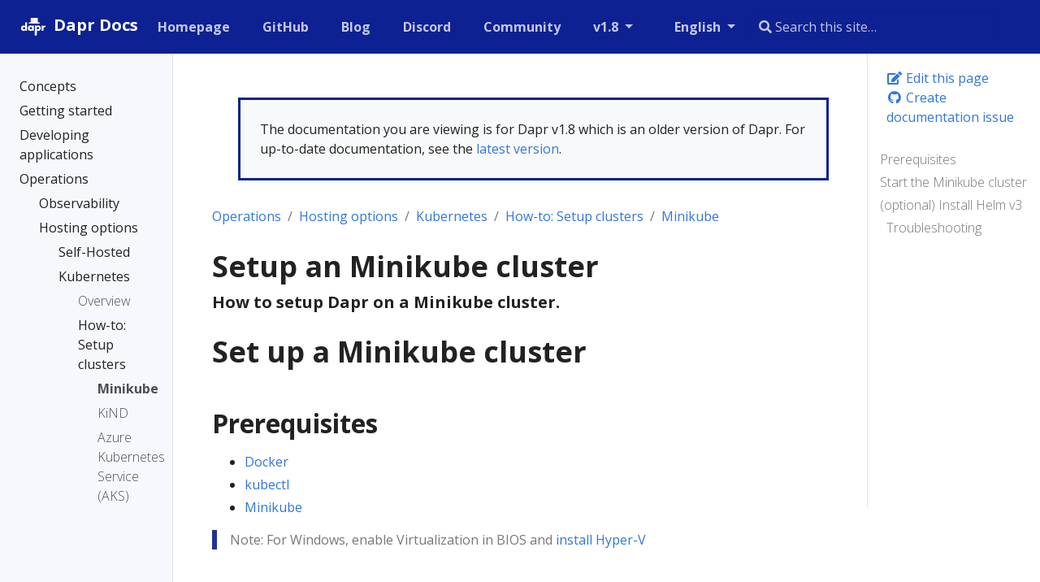

--- FILE ---
content_type: text/html
request_url: https://v1-8.docs.dapr.io/operations/hosting/kubernetes/cluster/setup-minikube/
body_size: 23338
content:
<!doctype html>
<html lang="en" class="no-js">
  <head>
    <meta charset="utf-8">
<meta name="viewport" content="width=device-width, initial-scale=1, shrink-to-fit=no">
<meta name="generator" content="Hugo 0.100.2" />
<meta name="robots" content="noindex, nofollow">


<link rel="shortcut icon" href="/favicons/favicon.ico" >
<link rel="apple-touch-icon" href="/favicons/apple-touch-icon-180x180.png" sizes="180x180">
<link rel="icon" type="image/png" href="/favicons/favicon-16x16.png" sizes="16x16">
<link rel="icon" type="image/png" href="/favicons/favicon-32x32.png" sizes="32x32">
<link rel="icon" type="image/png" href="/favicons/android-36x36.png" sizes="36x36">
<link rel="icon" type="image/png" href="/favicons/android-48x48.png" sizes="48x48">
<link rel="icon" type="image/png" href="/favicons/android-72x72.png" sizes="72x72">
<link rel="icon" type="image/png" href="/favicons/android-96x96.png" sizes="96x96">
<link rel="icon" type="image/png" href="/favicons/android-144x144.png" sizes="144x144">
<link rel="icon" type="image/png" href="/favicons/android-192x192.png" sizes="192x192">

<title>Setup an Minikube cluster | Dapr Docs</title>
<meta name="description" content="How to setup Dapr on a Minikube cluster.
">
<meta property="og:title" content="Setup an Minikube cluster" />
<meta property="og:description" content="How to setup Dapr on a Minikube cluster.
" />
<meta property="og:type" content="article" />
<meta property="og:url" content="https://v1-8.docs.dapr.io/operations/hosting/kubernetes/cluster/setup-minikube/" /><meta property="article:section" content="operations" />

<meta property="article:modified_time" content="2021-11-04T15:12:01-07:00" /><meta property="og:site_name" content="Dapr Docs" />

<meta itemprop="name" content="Setup an Minikube cluster">
<meta itemprop="description" content="How to setup Dapr on a Minikube cluster.
">
<meta itemprop="dateModified" content="2021-11-04T15:12:01-07:00" />
<meta itemprop="wordCount" content="215">
<meta itemprop="keywords" content="" /><meta name="twitter:card" content="summary"/>
<meta name="twitter:title" content="Setup an Minikube cluster"/>
<meta name="twitter:description" content="How to setup Dapr on a Minikube cluster.
"/>




<link rel="preload" href="/scss/main.min.696dc6df5bec614367d2a3867a842d42587f32a7672bc9a6dc6a76f1d5b05c73.css" as="style">
<link href="/scss/main.min.696dc6df5bec614367d2a3867a842d42587f32a7672bc9a6dc6a76f1d5b05c73.css" rel="stylesheet" integrity="">

<script
  src="https://code.jquery.com/jquery-3.5.1.min.js"
  integrity="sha256-9/aliU8dGd2tb6OSsuzixeV4y/faTqgFtohetphbbj0="
  crossorigin="anonymous"></script>

<link rel="stylesheet" href="https://cdn.jsdelivr.net/npm/docsearch.js@2/dist/cdn/docsearch.min.css" />

<script async src="https://www.googletagmanager.com/gtag/js?id=G-60C6Q1ETC1"></script>
<script>
var doNotTrack = false;
if (!doNotTrack) {
	window.dataLayer = window.dataLayer || [];
	function gtag(){dataLayer.push(arguments);}
	gtag('js', new Date());
	gtag('config', 'G-60C6Q1ETC1', { 'anonymize_ip': false });
}
</script>

  </head>
  <body class="td-page">
    <header>
      
<nav class="js-navbar-scroll navbar navbar-expand navbar-dark flex-column flex-md-row td-navbar">
        <a class="navbar-brand" href="/">
		<span class="navbar-logo"><svg width="206" height="206" viewBox="0 0 206 206" xmlns="http://www.w3.org/2000/svg" xmlns:xlink="http://www.w3.org/1999/xlink"><title>white on dark</title><desc>Created with Sketch.</desc><defs/><g id="white-on-dark" stroke="none" stroke-width="1" fill="none" fill-rule="evenodd"><path d="M63.08125 128H51.55v-3.621094C50.448432 125.761726 49.3351619 126.769528 48.2101562 127.402344 46.2413964 128.503912 44.0031375 129.054688 41.4953125 129.054688c-4.0547078.0-7.6640467-1.39451800000001-10.828125-4.183594-3.7734564-3.328142-5.6601563-7.734348-5.6601563-13.21875.0-5.578153 1.9335745-10.031234 5.8007813-13.3593752C33.8781404 95.644518 37.4054488 94.3203125 41.3898437 94.3203125c2.3203242.0 4.4999899.492182600000007 6.5390625 1.4765625C49.1007871 96.3593778 50.3078063 97.2851498 51.55 98.5742188V75.1953125H63.08125V128zM51.9015625 111.6875c0-2.06251-.7265552-3.814446-2.1796875-5.255859-1.4531323-1.44141399999999-3.2109272-2.16211-5.2734375-2.16211-2.2968865.0-4.1835864.867178999999993-5.6601563 2.601563-1.1953184 1.406257-1.7929687 3.011709-1.7929687 4.816406S37.5929628 115.097649 38.7882812 116.503906C40.2414135 118.23829 42.1281134 119.105469 44.4484375 119.105469c2.0859479.0 3.8496022-.714837000000003 5.2910156-2.144531 1.4414135-1.429695 2.1621094-3.18749 2.1621094-5.273438zM106.329687 128H94.7984375v-3.621094C93.6968695 125.761726 92.5835994 126.769528 91.4585937 127.402344 89.4898339 128.503912 87.251575 129.054688 84.74375 129.054688c-4.0547078.0-7.6640467-1.39451800000001-10.828125-4.183594C70.1421686 121.542952 68.2554687 117.136746 68.2554687 111.652344 68.2554687 106.074191 70.1890432 101.62111 74.05625 98.2929688 77.1265779 95.644518 80.6538863 94.3203125 84.6382812 94.3203125c2.3203242.0 4.4999899.492182600000007 6.5390625 1.4765625C92.3492246 96.3593778 93.5562438 97.2851498 94.7984375 98.5742188V95.375H106.329687V128zM95.15 111.6875c0-2.06251-.726555200000007-3.814446-2.1796875-5.255859C91.5171802 104.990227 89.7593853 104.269531 87.696875 104.269531 85.3999885 104.269531 83.5132886 105.13671 82.0367187 106.871094 80.8414003 108.277351 80.24375 109.882803 80.24375 111.6875S80.8414003 115.097649 82.0367187 116.503906C83.489851 118.23829 85.3765509 119.105469 87.696875 119.105469 89.7828229 119.105469 91.5464772 118.390632 92.9878906 116.960938 94.4293041 115.531243 95.15 113.773448 95.15 111.6875zM150.878906 111.722656c0 5.578153-1.93357399999999 10.031234-5.800781 13.359375C142.007797 127.730482 138.480489 129.054688 134.496094 129.054688c-2.320324.0-4.49999-.492183000000011-6.539063-1.476563-1.171881-.562503000000007-2.3789-1.488275-3.621094-2.777344V144.3125h-11.53125V95.375h11.53125v3.6210938C125.367193 97.636712 126.480463 96.6289095 127.675781 95.9726562c1.96876-1.101568 4.207019-1.6523437 6.714844-1.6523437C138.445333 94.3203125 142.054672 95.7148298 145.21875 98.5039062 148.992206 101.832048 150.878906 106.238254 150.878906 111.722656zM138.890625 111.6875c0-1.851572-.585932000000014-3.457024-1.757813-4.816406C135.656243 105.13671 133.757824 104.269531 131.4375 104.269531c-2.085948.0-3.849602.714837000000003-5.291016 2.144531-1.441413 1.429695-2.162109 3.18749-2.162109 5.273438.0 2.06251.726555000000005 3.814446 2.179687 5.255859C127.617195 118.384773 129.37499 119.105469 131.4375 119.105469c2.320324.0 4.20702399999999-.867178999999993 5.660156-2.601563 1.19531900000001-1.406257 1.792969-3.011709 1.792969-4.816406zm41.63125-5.660156C178.904679 105.253902 177.264071 104.867188 175.6 104.867188c-3.79689399999998.0-6.25780699999999 1.546859-7.382813 4.640624C167.79531 110.632818 167.584375 112.144522 167.584375 114.042969V128h-11.53125V95.375h11.53125v5.34375C168.803131 98.820303 170.115618 97.449223 171.521875 96.6054688c1.898447-1.1250057 4.14842400000001-1.6875 6.75-1.6875C178.881253 94.9179688 179.631246 94.9531246 180.521875 95.0234375V106.027344z" id="dapr" fill="#fff"/><polygon id="tie" fill="#fff" fill-rule="nonzero" points="112.713867 128.237305 124.324219 128.237305 125.324219 155.49707 118.519043 160.265625 111.713867 155.49707"/><rect id="Rectangle-4" fill="#fff" fill-rule="nonzero" x="86.6816586" y="46" width="44.0478543" height="31" rx="2"/><rect id="Rectangle-4" fill="#000" fill-rule="nonzero" opacity=".0799999982" x="86.6816586" y="46" width="16.2935291" height="31"/><rect id="Rectangle-3" fill="#fff" fill-rule="nonzero" x="72.7718099" y="75" width="71.2879747" height="7.44032012" rx="3.72016"/><rect id="Rectangle-4" fill="#000" fill-rule="nonzero" opacity=".0799999982" x="72.7718099" y="75" width="22.0566132" height="9.15731707"/></g></svg></span><span class="font-weight-bold">Dapr Docs</span>
	</a>
	<div class="td-navbar-nav-scroll ml-md-auto" id="main_navbar">
		<ul class="navbar-nav mt-2 mt-lg-0">
			
			
			<li class="nav-item mr-4 mb-2 mb-lg-0">
				
				
				
				
				<a class="nav-link" href="https://dapr.io" target="_blank" rel="nofollow noopener noreferrer"><span>Homepage</span></a>
			</li>
			
			<li class="nav-item mr-4 mb-2 mb-lg-0">
				
				
				
				
				<a class="nav-link" href="https://github.com/dapr" target="_blank" rel="nofollow noopener noreferrer"><span>GitHub</span></a>
			</li>
			
			<li class="nav-item mr-4 mb-2 mb-lg-0">
				
				
				
				
				<a class="nav-link" href="https://blog.dapr.io/posts" target="_blank" rel="nofollow noopener noreferrer"><span>Blog</span></a>
			</li>
			
			<li class="nav-item mr-4 mb-2 mb-lg-0">
				
				
				
				
				<a class="nav-link" href="https://aka.ms/dapr-discord" target="_blank" rel="nofollow noopener noreferrer"><span>Discord</span></a>
			</li>
			
			<li class="nav-item mr-4 mb-2 mb-lg-0">
				
				
				
				
				<a class="nav-link" href="https://github.com/dapr/community/blob/master/README.md" target="_blank" rel="nofollow noopener noreferrer"><span>Community</span></a>
			</li>
			
			
			<li class="nav-item dropdown d-none d-lg-block">
				<a class="nav-link dropdown-toggle" href="#" id="navbarDropdown" role="button" data-toggle="dropdown" aria-haspopup="true" aria-expanded="false">
	v1.8
</a>
<div class="dropdown-menu" aria-labelledby="navbarDropdownMenuLink">
	
	<a class="dropdown-item" href="https://v1-14.docs.dapr.io">v1.14 (preview)</a>
	
	<a class="dropdown-item" href="#">v1.13 (latest)</a>
	
	<a class="dropdown-item" href="https://v1-12.docs.dapr.io">v1.12</a>
	
	<a class="dropdown-item" href="https://v1-11.docs.dapr.io">v1.11</a>
	
	<a class="dropdown-item" href="https://v1-10.docs.dapr.io">v1.10</a>
	
	<a class="dropdown-item" href="https://v1-9.docs.dapr.io">v1.9</a>
	
	<a class="dropdown-item" href="https://v1-8.docs.dapr.io">v1.8</a>
	
	<a class="dropdown-item" href="https://v1-7.docs.dapr.io">v1.7</a>
	
</div>

			</li>
			
			
			<li class="nav-item dropdown d-none d-lg-block">
				

<a class="nav-link dropdown-toggle" href="#" id="navbarDropdown" role="button" data-toggle="dropdown" aria-haspopup="true" aria-expanded="false">
	English
</a>
<div class="dropdown-menu" aria-labelledby="navbarDropdownMenuLink">
	
	<a class="dropdown-item" href="/zh-hans/operations/hosting/kubernetes/cluster/setup-minikube/">简体中文</a>
	
</div>
			</li>
			
		</ul>
	</div>
	<div class="navbar-nav d-none d-lg-block"><input type="search" class="form-control td-search-input" placeholder="&#xf002; Search this site…" aria-label="Search this site…" autocomplete="off">
</div>
</nav>

    </header>
    <div class="container-fluid td-outer">
      <div class="td-main">
        <div class="row flex-xl-nowrap">
          <aside class="col-12 col-md-3 col-xl-2 td-sidebar d-print-none">
            
<div id="td-sidebar-menu" class="td-sidebar__inner">
  <div id="content-mobile">
  <form class="td-sidebar__search d-flex align-items-center">
    <input type="search" class="form-control td-search-input" placeholder="&#xf002; Search this site…" aria-label="Search this site…" autocomplete="off">

    <button class="btn btn-link td-sidebar__toggle d-md-none p-0 ml-3 fas fa-bars" type="button" data-toggle="collapse" data-target="#td-section-nav" aria-controls="td-docs-nav" aria-expanded="false" aria-label="Toggle section navigation">
    </button>
  </form>
  </div>
  <div id="content-desktop"></div>
  <nav class="collapse td-sidebar-nav" id="td-section-nav">
    <div class="nav-item dropdown d-block d-lg-none">
      

<a class="nav-link dropdown-toggle" href="#" id="navbarDropdown" role="button" data-toggle="dropdown" aria-haspopup="true" aria-expanded="false">
	English
</a>
<div class="dropdown-menu" aria-labelledby="navbarDropdownMenuLink">
	
	<a class="dropdown-item" href="/zh-hans/operations/hosting/kubernetes/cluster/setup-minikube/">简体中文</a>
	
</div>
    </div>
    <ul class="td-sidebar-nav__section pr-md-3 ul-0">
      <li class="td-sidebar-nav__section-title td-sidebar-nav__section with-child active-path" id="m--li">
  <a onclick="ga('send', 'event', 'SideBarLink', 'Clicked', '');" href="/" class="align-left pl-0 td-sidebar-link td-sidebar-link__section tree-root" id="m-"><span class=""></span></a>
  <ul class="ul-1">
    <li class="td-sidebar-nav__section-title td-sidebar-nav__section with-child" id="m-concepts-li">
  <a onclick="ga('send', 'event', 'SideBarLink', 'Clicked', 'Dapr concepts');" href="/concepts/" title="Dapr concepts" class="align-left pl-0 td-sidebar-link td-sidebar-link__section" id="m-concepts"><span class="">Concepts</span></a>
  <ul class="ul-2 foldable">
    <li class="td-sidebar-nav__section-title td-sidebar-nav__section without-child collapse" id="m-conceptsoverview-li">
  <a onclick="ga('send', 'event', 'SideBarLink', 'Clicked', 'Overview');" href="/concepts/overview/" class="align-left pl-0 td-sidebar-link td-sidebar-link__page" id="m-conceptsoverview"><span class="">Overview</span></a>
</li><li class="td-sidebar-nav__section-title td-sidebar-nav__section without-child collapse" id="m-conceptsbuilding-blocks-concept-li">
  <a onclick="ga('send', 'event', 'SideBarLink', 'Clicked', 'Building blocks');" href="/concepts/building-blocks-concept/" class="align-left pl-0 td-sidebar-link td-sidebar-link__page" id="m-conceptsbuilding-blocks-concept"><span class="">Building blocks</span></a>
</li><li class="td-sidebar-nav__section-title td-sidebar-nav__section without-child collapse" id="m-conceptscomponents-concept-li">
  <a onclick="ga('send', 'event', 'SideBarLink', 'Clicked', 'Components');" href="/concepts/components-concept/" class="align-left pl-0 td-sidebar-link td-sidebar-link__page" id="m-conceptscomponents-concept"><span class="">Components</span></a>
</li><li class="td-sidebar-nav__section-title td-sidebar-nav__section without-child collapse" id="m-conceptsconfiguration-concept-li">
  <a onclick="ga('send', 'event', 'SideBarLink', 'Clicked', 'Application and control plane configuration');" href="/concepts/configuration-concept/" title="Application and control plane configuration" class="align-left pl-0 td-sidebar-link td-sidebar-link__page" id="m-conceptsconfiguration-concept"><span class="">Configuration</span></a>
</li><li class="td-sidebar-nav__section-title td-sidebar-nav__section without-child collapse" id="m-conceptsobservability-concept-li">
  <a onclick="ga('send', 'event', 'SideBarLink', 'Clicked', 'Observability');" href="/concepts/observability-concept/" class="align-left pl-0 td-sidebar-link td-sidebar-link__page" id="m-conceptsobservability-concept"><span class="">Observability</span></a>
</li><li class="td-sidebar-nav__section-title td-sidebar-nav__section without-child collapse" id="m-conceptssecurity-concept-li">
  <a onclick="ga('send', 'event', 'SideBarLink', 'Clicked', 'Security');" href="/concepts/security-concept/" class="align-left pl-0 td-sidebar-link td-sidebar-link__page" id="m-conceptssecurity-concept"><span class="">Security</span></a>
</li><li class="td-sidebar-nav__section-title td-sidebar-nav__section with-child collapse" id="m-conceptsdapr-services-li">
  <a onclick="ga('send', 'event', 'SideBarLink', 'Clicked', 'Overview of the Dapr services');" href="/concepts/dapr-services/" title="Overview of the Dapr services" class="align-left pl-0 td-sidebar-link td-sidebar-link__section" id="m-conceptsdapr-services"><span class="">Dapr services</span></a>
  <ul class="ul-3 foldable">
    <li class="td-sidebar-nav__section-title td-sidebar-nav__section without-child collapse" id="m-conceptsdapr-servicessidecar-li">
  <a onclick="ga('send', 'event', 'SideBarLink', 'Clicked', 'Dapr sidecar (daprd) overview');" href="/concepts/dapr-services/sidecar/" title="Dapr sidecar (daprd) overview" class="align-left pl-0 td-sidebar-link td-sidebar-link__page" id="m-conceptsdapr-servicessidecar"><span class="">Sidecar</span></a>
</li><li class="td-sidebar-nav__section-title td-sidebar-nav__section without-child collapse" id="m-conceptsdapr-servicesoperator-li">
  <a onclick="ga('send', 'event', 'SideBarLink', 'Clicked', 'Dapr Operator control plane service overview');" href="/concepts/dapr-services/operator/" title="Dapr Operator control plane service overview" class="align-left pl-0 td-sidebar-link td-sidebar-link__page" id="m-conceptsdapr-servicesoperator"><span class="">Operator</span></a>
</li><li class="td-sidebar-nav__section-title td-sidebar-nav__section without-child collapse" id="m-conceptsdapr-servicesplacement-li">
  <a onclick="ga('send', 'event', 'SideBarLink', 'Clicked', 'Dapr Placement control plane service overview');" href="/concepts/dapr-services/placement/" title="Dapr Placement control plane service overview" class="align-left pl-0 td-sidebar-link td-sidebar-link__page" id="m-conceptsdapr-servicesplacement"><span class="">Placement</span></a>
</li><li class="td-sidebar-nav__section-title td-sidebar-nav__section without-child collapse" id="m-conceptsdapr-servicessentry-li">
  <a onclick="ga('send', 'event', 'SideBarLink', 'Clicked', 'Dapr Sentry control plane service overview');" href="/concepts/dapr-services/sentry/" title="Dapr Sentry control plane service overview" class="align-left pl-0 td-sidebar-link td-sidebar-link__page" id="m-conceptsdapr-servicessentry"><span class="">Sentry</span></a>
</li><li class="td-sidebar-nav__section-title td-sidebar-nav__section without-child collapse" id="m-conceptsdapr-servicessidecar-injector-li">
  <a onclick="ga('send', 'event', 'SideBarLink', 'Clicked', 'Dapr Sidecar Injector control plane service overview');" href="/concepts/dapr-services/sidecar-injector/" title="Dapr Sidecar Injector control plane service overview" class="align-left pl-0 td-sidebar-link td-sidebar-link__page" id="m-conceptsdapr-servicessidecar-injector"><span class="">Sidecar injector</span></a>
</li>
  </ul>
</li><li class="td-sidebar-nav__section-title td-sidebar-nav__section without-child collapse" id="m-conceptsservice-mesh-li">
  <a onclick="ga('send', 'event', 'SideBarLink', 'Clicked', 'Dapr and service meshes');" href="/concepts/service-mesh/" title="Dapr and service meshes" class="align-left pl-0 td-sidebar-link td-sidebar-link__page" id="m-conceptsservice-mesh"><span class="">Service meshes</span></a>
</li><li class="td-sidebar-nav__section-title td-sidebar-nav__section without-child collapse" id="m-conceptsterminology-li">
  <a onclick="ga('send', 'event', 'SideBarLink', 'Clicked', 'Dapr terminology and definitions');" href="/concepts/terminology/" title="Dapr terminology and definitions" class="align-left pl-0 td-sidebar-link td-sidebar-link__page" id="m-conceptsterminology"><span class="">Terminology</span></a>
</li><li class="td-sidebar-nav__section-title td-sidebar-nav__section without-child collapse" id="m-conceptsfaq-li">
  <a onclick="ga('send', 'event', 'SideBarLink', 'Clicked', 'Frequently asked questions and answers');" href="/concepts/faq/" title="Frequently asked questions and answers" class="align-left pl-0 td-sidebar-link td-sidebar-link__page" id="m-conceptsfaq"><span class="">FAQs</span></a>
</li>
  </ul>
</li><li class="td-sidebar-nav__section-title td-sidebar-nav__section with-child" id="m-getting-started-li">
  <a onclick="ga('send', 'event', 'SideBarLink', 'Clicked', 'Getting started with Dapr');" href="/getting-started/" title="Getting started with Dapr" class="align-left pl-0 td-sidebar-link td-sidebar-link__section" id="m-getting-started"><span class="">Getting started</span></a>
  <ul class="ul-2 foldable">
    <li class="td-sidebar-nav__section-title td-sidebar-nav__section without-child collapse" id="m-getting-startedinstall-dapr-cli-li">
  <a onclick="ga('send', 'event', 'SideBarLink', 'Clicked', 'Install the Dapr CLI');" href="/getting-started/install-dapr-cli/" title="Install the Dapr CLI" class="align-left pl-0 td-sidebar-link td-sidebar-link__page" id="m-getting-startedinstall-dapr-cli"><span class="">Install Dapr CLI</span></a>
</li><li class="td-sidebar-nav__section-title td-sidebar-nav__section without-child collapse" id="m-getting-startedinstall-dapr-selfhost-li">
  <a onclick="ga('send', 'event', 'SideBarLink', 'Clicked', 'Initialize Dapr in your local environment');" href="/getting-started/install-dapr-selfhost/" title="Initialize Dapr in your local environment" class="align-left pl-0 td-sidebar-link td-sidebar-link__page" id="m-getting-startedinstall-dapr-selfhost"><span class="">Init Dapr locally</span></a>
</li><li class="td-sidebar-nav__section-title td-sidebar-nav__section without-child collapse" id="m-getting-startedget-started-api-li">
  <a onclick="ga('send', 'event', 'SideBarLink', 'Clicked', 'Use the Dapr API');" href="/getting-started/get-started-api/" class="align-left pl-0 td-sidebar-link td-sidebar-link__page" id="m-getting-startedget-started-api"><span class="">Use the Dapr API</span></a>
</li><li class="td-sidebar-nav__section-title td-sidebar-nav__section with-child collapse" id="m-getting-startedquickstarts-li">
  <a onclick="ga('send', 'event', 'SideBarLink', 'Clicked', 'Dapr Quickstarts');" href="/getting-started/quickstarts/" class="align-left pl-0 td-sidebar-link td-sidebar-link__section" id="m-getting-startedquickstarts"><span class="">Dapr Quickstarts</span></a>
  <ul class="ul-3 foldable">
    <li class="td-sidebar-nav__section-title td-sidebar-nav__section without-child collapse" id="m-getting-startedquickstartsserviceinvocation-quickstart-li">
  <a onclick="ga('send', 'event', 'SideBarLink', 'Clicked', 'Quickstart: Service Invocation');" href="/getting-started/quickstarts/serviceinvocation-quickstart/" title="Quickstart: Service Invocation" class="align-left pl-0 td-sidebar-link td-sidebar-link__page" id="m-getting-startedquickstartsserviceinvocation-quickstart"><span class="">Service Invocation</span></a>
</li><li class="td-sidebar-nav__section-title td-sidebar-nav__section without-child collapse" id="m-getting-startedquickstartsstatemanagement-quickstart-li">
  <a onclick="ga('send', 'event', 'SideBarLink', 'Clicked', 'Quickstart: State Management');" href="/getting-started/quickstarts/statemanagement-quickstart/" title="Quickstart: State Management" class="align-left pl-0 td-sidebar-link td-sidebar-link__page" id="m-getting-startedquickstartsstatemanagement-quickstart"><span class="">State Management</span></a>
</li><li class="td-sidebar-nav__section-title td-sidebar-nav__section without-child collapse" id="m-getting-startedquickstartspubsub-quickstart-li">
  <a onclick="ga('send', 'event', 'SideBarLink', 'Clicked', 'Quickstart: Publish and Subscribe');" href="/getting-started/quickstarts/pubsub-quickstart/" title="Quickstart: Publish and Subscribe" class="align-left pl-0 td-sidebar-link td-sidebar-link__page" id="m-getting-startedquickstartspubsub-quickstart"><span class="">Publish and Subscribe</span></a>
</li><li class="td-sidebar-nav__section-title td-sidebar-nav__section without-child collapse" id="m-getting-startedquickstartsbindings-quickstart-li">
  <a onclick="ga('send', 'event', 'SideBarLink', 'Clicked', 'Quickstart: Input \u0026 Output Bindings');" href="/getting-started/quickstarts/bindings-quickstart/" title="Quickstart: Input &amp; Output Bindings" class="align-left pl-0 td-sidebar-link td-sidebar-link__page" id="m-getting-startedquickstartsbindings-quickstart"><span class="">Bindings</span></a>
</li><li class="td-sidebar-nav__section-title td-sidebar-nav__section without-child collapse" id="m-getting-startedquickstartssecrets-quickstart-li">
  <a onclick="ga('send', 'event', 'SideBarLink', 'Clicked', 'Quickstart: Secrets Management');" href="/getting-started/quickstarts/secrets-quickstart/" title="Quickstart: Secrets Management" class="align-left pl-0 td-sidebar-link td-sidebar-link__page" id="m-getting-startedquickstartssecrets-quickstart"><span class="">Secrets Management</span></a>
</li>
  </ul>
</li><li class="td-sidebar-nav__section-title td-sidebar-nav__section with-child collapse" id="m-getting-startedtutorials-li">
  <a onclick="ga('send', 'event', 'SideBarLink', 'Clicked', 'Dapr Tutorials');" href="/getting-started/tutorials/" class="align-left pl-0 td-sidebar-link td-sidebar-link__section" id="m-getting-startedtutorials"><span class="">Dapr Tutorials</span></a>
  <ul class="ul-3 foldable">
    <li class="td-sidebar-nav__section-title td-sidebar-nav__section without-child collapse" id="m-getting-startedtutorialsget-started-component-li">
  <a onclick="ga('send', 'event', 'SideBarLink', 'Clicked', 'Define a component');" href="/getting-started/tutorials/get-started-component/" class="align-left pl-0 td-sidebar-link td-sidebar-link__page" id="m-getting-startedtutorialsget-started-component"><span class="">Define a component</span></a>
</li><li class="td-sidebar-nav__section-title td-sidebar-nav__section without-child collapse" id="m-getting-startedtutorialsconfigure-state-pubsub-li">
  <a onclick="ga('send', 'event', 'SideBarLink', 'Clicked', 'Tutorial: Configure state store and pub\/sub message broker');" href="/getting-started/tutorials/configure-state-pubsub/" title="Tutorial: Configure state store and pub/sub message broker" class="align-left pl-0 td-sidebar-link td-sidebar-link__page" id="m-getting-startedtutorialsconfigure-state-pubsub"><span class="">Configure state &amp; pub/sub</span></a>
</li>
  </ul>
</li>
  </ul>
</li><li class="td-sidebar-nav__section-title td-sidebar-nav__section with-child" id="m-developing-applications-li">
  <a onclick="ga('send', 'event', 'SideBarLink', 'Clicked', 'Developing applications with Dapr');" href="/developing-applications/" title="Developing applications with Dapr" class="align-left pl-0 td-sidebar-link td-sidebar-link__section" id="m-developing-applications"><span class="">Developing applications</span></a>
  <ul class="ul-2 foldable">
    <li class="td-sidebar-nav__section-title td-sidebar-nav__section with-child collapse" id="m-developing-applicationsbuilding-blocks-li">
  <a onclick="ga('send', 'event', 'SideBarLink', 'Clicked', 'Building blocks');" href="/developing-applications/building-blocks/" class="align-left pl-0 td-sidebar-link td-sidebar-link__section" id="m-developing-applicationsbuilding-blocks"><span class="">Building blocks</span></a>
  <ul class="ul-3 foldable">
    <li class="td-sidebar-nav__section-title td-sidebar-nav__section with-child collapse" id="m-developing-applicationsbuilding-blocksservice-invocation-li">
  <a onclick="ga('send', 'event', 'SideBarLink', 'Clicked', 'Service invocation');" href="/developing-applications/building-blocks/service-invocation/" class="align-left pl-0 td-sidebar-link td-sidebar-link__section" id="m-developing-applicationsbuilding-blocksservice-invocation"><span class="">Service invocation</span></a>
  <ul class="ul-4 foldable">
    <li class="td-sidebar-nav__section-title td-sidebar-nav__section without-child collapse" id="m-developing-applicationsbuilding-blocksservice-invocationservice-invocation-overview-li">
  <a onclick="ga('send', 'event', 'SideBarLink', 'Clicked', 'Service invocation overview');" href="/developing-applications/building-blocks/service-invocation/service-invocation-overview/" title="Service invocation overview" class="align-left pl-0 td-sidebar-link td-sidebar-link__page" id="m-developing-applicationsbuilding-blocksservice-invocationservice-invocation-overview"><span class="">Overview</span></a>
</li><li class="td-sidebar-nav__section-title td-sidebar-nav__section without-child collapse" id="m-developing-applicationsbuilding-blocksservice-invocationservice-invocation-namespaces-li">
  <a onclick="ga('send', 'event', 'SideBarLink', 'Clicked', 'Service invocation across namespaces');" href="/developing-applications/building-blocks/service-invocation/service-invocation-namespaces/" title="Service invocation across namespaces" class="align-left pl-0 td-sidebar-link td-sidebar-link__page" id="m-developing-applicationsbuilding-blocksservice-invocationservice-invocation-namespaces"><span class="">Service invocation namespaces</span></a>
</li><li class="td-sidebar-nav__section-title td-sidebar-nav__section without-child collapse" id="m-developing-applicationsbuilding-blocksservice-invocationhowto-invoke-discover-services-li">
  <a onclick="ga('send', 'event', 'SideBarLink', 'Clicked', 'How-To: Invoke services using HTTP');" href="/developing-applications/building-blocks/service-invocation/howto-invoke-discover-services/" title="How-To: Invoke services using HTTP" class="align-left pl-0 td-sidebar-link td-sidebar-link__page" id="m-developing-applicationsbuilding-blocksservice-invocationhowto-invoke-discover-services"><span class="">How-To: Invoke with HTTP</span></a>
</li><li class="td-sidebar-nav__section-title td-sidebar-nav__section without-child collapse" id="m-developing-applicationsbuilding-blocksservice-invocationhowto-invoke-services-grpc-li">
  <a onclick="ga('send', 'event', 'SideBarLink', 'Clicked', 'How-To: Invoke services using gRPC');" href="/developing-applications/building-blocks/service-invocation/howto-invoke-services-grpc/" title="How-To: Invoke services using gRPC" class="align-left pl-0 td-sidebar-link td-sidebar-link__page" id="m-developing-applicationsbuilding-blocksservice-invocationhowto-invoke-services-grpc"><span class="">How-To: Invoke with gRPC</span></a>
</li>
  </ul>
</li><li class="td-sidebar-nav__section-title td-sidebar-nav__section with-child collapse" id="m-developing-applicationsbuilding-blocksstate-management-li">
  <a onclick="ga('send', 'event', 'SideBarLink', 'Clicked', 'State management');" href="/developing-applications/building-blocks/state-management/" class="align-left pl-0 td-sidebar-link td-sidebar-link__section" id="m-developing-applicationsbuilding-blocksstate-management"><span class="">State management</span></a>
  <ul class="ul-4 foldable">
    <li class="td-sidebar-nav__section-title td-sidebar-nav__section without-child collapse" id="m-developing-applicationsbuilding-blocksstate-managementstate-management-overview-li">
  <a onclick="ga('send', 'event', 'SideBarLink', 'Clicked', 'State management overview');" href="/developing-applications/building-blocks/state-management/state-management-overview/" title="State management overview" class="align-left pl-0 td-sidebar-link td-sidebar-link__page" id="m-developing-applicationsbuilding-blocksstate-managementstate-management-overview"><span class="">Overview</span></a>
</li><li class="td-sidebar-nav__section-title td-sidebar-nav__section without-child collapse" id="m-developing-applicationsbuilding-blocksstate-managementhowto-get-save-state-li">
  <a onclick="ga('send', 'event', 'SideBarLink', 'Clicked', 'How-To: Save and get state');" href="/developing-applications/building-blocks/state-management/howto-get-save-state/" title="How-To: Save and get state" class="align-left pl-0 td-sidebar-link td-sidebar-link__page" id="m-developing-applicationsbuilding-blocksstate-managementhowto-get-save-state"><span class="">How-To: Save &amp; get state</span></a>
</li><li class="td-sidebar-nav__section-title td-sidebar-nav__section without-child collapse" id="m-developing-applicationsbuilding-blocksstate-managementhowto-state-query-api-li">
  <a onclick="ga('send', 'event', 'SideBarLink', 'Clicked', 'How-To: Query state');" href="/developing-applications/building-blocks/state-management/howto-state-query-api/" class="align-left pl-0 td-sidebar-link td-sidebar-link__page" id="m-developing-applicationsbuilding-blocksstate-managementhowto-state-query-api"><span class="">How-To: Query state</span></a>
</li><li class="td-sidebar-nav__section-title td-sidebar-nav__section without-child collapse" id="m-developing-applicationsbuilding-blocksstate-managementhowto-stateful-service-li">
  <a onclick="ga('send', 'event', 'SideBarLink', 'Clicked', 'How-To: Build a stateful service');" href="/developing-applications/building-blocks/state-management/howto-stateful-service/" class="align-left pl-0 td-sidebar-link td-sidebar-link__page" id="m-developing-applicationsbuilding-blocksstate-managementhowto-stateful-service"><span class="">How-To: Build a stateful service</span></a>
</li><li class="td-sidebar-nav__section-title td-sidebar-nav__section without-child collapse" id="m-developing-applicationsbuilding-blocksstate-managementhowto-share-state-li">
  <a onclick="ga('send', 'event', 'SideBarLink', 'Clicked', 'How-To: Share state between applications');" href="/developing-applications/building-blocks/state-management/howto-share-state/" class="align-left pl-0 td-sidebar-link td-sidebar-link__page" id="m-developing-applicationsbuilding-blocksstate-managementhowto-share-state"><span class="">How-To: Share state between applications</span></a>
</li><li class="td-sidebar-nav__section-title td-sidebar-nav__section without-child collapse" id="m-developing-applicationsbuilding-blocksstate-managementhowto-encrypt-state-li">
  <a onclick="ga('send', 'event', 'SideBarLink', 'Clicked', 'How-To: Encrypt application state');" href="/developing-applications/building-blocks/state-management/howto-encrypt-state/" title="How-To: Encrypt application state" class="align-left pl-0 td-sidebar-link td-sidebar-link__page" id="m-developing-applicationsbuilding-blocksstate-managementhowto-encrypt-state"><span class="">How-To: Encrypt state</span></a>
</li><li class="td-sidebar-nav__section-title td-sidebar-nav__section with-child collapse" id="m-developing-applicationsbuilding-blocksstate-managementquery-state-store-li">
  <a onclick="ga('send', 'event', 'SideBarLink', 'Clicked', 'Work with backend state stores');" href="/developing-applications/building-blocks/state-management/query-state-store/" title="Work with backend state stores" class="align-left pl-0 td-sidebar-link td-sidebar-link__section" id="m-developing-applicationsbuilding-blocksstate-managementquery-state-store"><span class="">Backend stores</span></a>
  <ul class="ul-5 foldable">
    <li class="td-sidebar-nav__section-title td-sidebar-nav__section without-child collapse" id="m-developing-applicationsbuilding-blocksstate-managementquery-state-storequery-cosmosdb-store-li">
  <a onclick="ga('send', 'event', 'SideBarLink', 'Clicked', 'Azure Cosmos DB');" href="/developing-applications/building-blocks/state-management/query-state-store/query-cosmosdb-store/" class="align-left pl-0 td-sidebar-link td-sidebar-link__page" id="m-developing-applicationsbuilding-blocksstate-managementquery-state-storequery-cosmosdb-store"><span class="">Azure Cosmos DB</span></a>
</li><li class="td-sidebar-nav__section-title td-sidebar-nav__section without-child collapse" id="m-developing-applicationsbuilding-blocksstate-managementquery-state-storequery-redis-store-li">
  <a onclick="ga('send', 'event', 'SideBarLink', 'Clicked', 'Redis');" href="/developing-applications/building-blocks/state-management/query-state-store/query-redis-store/" class="align-left pl-0 td-sidebar-link td-sidebar-link__page" id="m-developing-applicationsbuilding-blocksstate-managementquery-state-storequery-redis-store"><span class="">Redis</span></a>
</li><li class="td-sidebar-nav__section-title td-sidebar-nav__section without-child collapse" id="m-developing-applicationsbuilding-blocksstate-managementquery-state-storequery-sqlserver-store-li">
  <a onclick="ga('send', 'event', 'SideBarLink', 'Clicked', 'SQL server');" href="/developing-applications/building-blocks/state-management/query-state-store/query-sqlserver-store/" class="align-left pl-0 td-sidebar-link td-sidebar-link__page" id="m-developing-applicationsbuilding-blocksstate-managementquery-state-storequery-sqlserver-store"><span class="">SQL server</span></a>
</li>
  </ul>
</li><li class="td-sidebar-nav__section-title td-sidebar-nav__section without-child collapse" id="m-developing-applicationsbuilding-blocksstate-managementstate-store-ttl-li">
  <a onclick="ga('send', 'event', 'SideBarLink', 'Clicked', 'State Time-to-Live (TTL)');" href="/developing-applications/building-blocks/state-management/state-store-ttl/" title="State Time-to-Live (TTL)" class="align-left pl-0 td-sidebar-link td-sidebar-link__page" id="m-developing-applicationsbuilding-blocksstate-managementstate-store-ttl"><span class="">State TTL</span></a>
</li>
  </ul>
</li><li class="td-sidebar-nav__section-title td-sidebar-nav__section with-child collapse" id="m-developing-applicationsbuilding-blockspubsub-li">
  <a onclick="ga('send', 'event', 'SideBarLink', 'Clicked', 'Publish \u0026 subscribe messaging');" href="/developing-applications/building-blocks/pubsub/" title="Publish &amp; subscribe messaging" class="align-left pl-0 td-sidebar-link td-sidebar-link__section" id="m-developing-applicationsbuilding-blockspubsub"><span class="">Publish &amp; subscribe</span></a>
  <ul class="ul-4 foldable">
    <li class="td-sidebar-nav__section-title td-sidebar-nav__section without-child collapse" id="m-developing-applicationsbuilding-blockspubsubpubsub-overview-li">
  <a onclick="ga('send', 'event', 'SideBarLink', 'Clicked', 'Publish and subscribe overview');" href="/developing-applications/building-blocks/pubsub/pubsub-overview/" title="Publish and subscribe overview" class="align-left pl-0 td-sidebar-link td-sidebar-link__page" id="m-developing-applicationsbuilding-blockspubsubpubsub-overview"><span class="">Overview</span></a>
</li><li class="td-sidebar-nav__section-title td-sidebar-nav__section without-child collapse" id="m-developing-applicationsbuilding-blockspubsubhowto-publish-subscribe-li">
  <a onclick="ga('send', 'event', 'SideBarLink', 'Clicked', 'How to: Publish a message and subscribe to a topic');" href="/developing-applications/building-blocks/pubsub/howto-publish-subscribe/" title="How to: Publish a message and subscribe to a topic" class="align-left pl-0 td-sidebar-link td-sidebar-link__page" id="m-developing-applicationsbuilding-blockspubsubhowto-publish-subscribe"><span class="">How to: Publish &amp; subscribe to topics</span></a>
</li><li class="td-sidebar-nav__section-title td-sidebar-nav__section without-child collapse" id="m-developing-applicationsbuilding-blockspubsubpubsub-cloudevents-li">
  <a onclick="ga('send', 'event', 'SideBarLink', 'Clicked', 'Publishing \u0026 subscribing messages with Cloudevents');" href="/developing-applications/building-blocks/pubsub/pubsub-cloudevents/" title="Publishing &amp; subscribing messages with Cloudevents" class="align-left pl-0 td-sidebar-link td-sidebar-link__page" id="m-developing-applicationsbuilding-blockspubsubpubsub-cloudevents"><span class="">Messages with Cloudevents</span></a>
</li><li class="td-sidebar-nav__section-title td-sidebar-nav__section without-child collapse" id="m-developing-applicationsbuilding-blockspubsubpubsub-raw-li">
  <a onclick="ga('send', 'event', 'SideBarLink', 'Clicked', 'Publishing \u0026 subscribing messages without CloudEvents');" href="/developing-applications/building-blocks/pubsub/pubsub-raw/" title="Publishing &amp; subscribing messages without CloudEvents" class="align-left pl-0 td-sidebar-link td-sidebar-link__page" id="m-developing-applicationsbuilding-blockspubsubpubsub-raw"><span class="">Messages without CloudEvents</span></a>
</li><li class="td-sidebar-nav__section-title td-sidebar-nav__section without-child collapse" id="m-developing-applicationsbuilding-blockspubsubhowto-route-messages-li">
  <a onclick="ga('send', 'event', 'SideBarLink', 'Clicked', 'How-To: Route messages to different event handlers');" href="/developing-applications/building-blocks/pubsub/howto-route-messages/" title="How-To: Route messages to different event handlers" class="align-left pl-0 td-sidebar-link td-sidebar-link__page" id="m-developing-applicationsbuilding-blockspubsubhowto-route-messages"><span class="">How-To: Route events</span></a>
</li><li class="td-sidebar-nav__section-title td-sidebar-nav__section without-child collapse" id="m-developing-applicationsbuilding-blockspubsubsubscription-methods-li">
  <a onclick="ga('send', 'event', 'SideBarLink', 'Clicked', 'Declarative and programmatic subscription methods');" href="/developing-applications/building-blocks/pubsub/subscription-methods/" title="Declarative and programmatic subscription methods" class="align-left pl-0 td-sidebar-link td-sidebar-link__page" id="m-developing-applicationsbuilding-blockspubsubsubscription-methods"><span class="">Subscription methods</span></a>
</li><li class="td-sidebar-nav__section-title td-sidebar-nav__section without-child collapse" id="m-developing-applicationsbuilding-blockspubsubpubsub-deadletter-li">
  <a onclick="ga('send', 'event', 'SideBarLink', 'Clicked', 'Dead Letter Topics');" href="/developing-applications/building-blocks/pubsub/pubsub-deadletter/" class="align-left pl-0 td-sidebar-link td-sidebar-link__page" id="m-developing-applicationsbuilding-blockspubsubpubsub-deadletter"><span class="">Dead Letter Topics</span></a>
</li><li class="td-sidebar-nav__section-title td-sidebar-nav__section without-child collapse" id="m-developing-applicationsbuilding-blockspubsubpubsub-scopes-li">
  <a onclick="ga('send', 'event', 'SideBarLink', 'Clicked', 'Scope Pub\/sub topic access');" href="/developing-applications/building-blocks/pubsub/pubsub-scopes/" title="Scope Pub/sub topic access" class="align-left pl-0 td-sidebar-link td-sidebar-link__page" id="m-developing-applicationsbuilding-blockspubsubpubsub-scopes"><span class="">Scope topic access</span></a>
</li><li class="td-sidebar-nav__section-title td-sidebar-nav__section without-child collapse" id="m-developing-applicationsbuilding-blockspubsubpubsub-message-ttl-li">
  <a onclick="ga('send', 'event', 'SideBarLink', 'Clicked', 'Message Time-to-Live (TTL)');" href="/developing-applications/building-blocks/pubsub/pubsub-message-ttl/" title="Message Time-to-Live (TTL)" class="align-left pl-0 td-sidebar-link td-sidebar-link__page" id="m-developing-applicationsbuilding-blockspubsubpubsub-message-ttl"><span class="">Message TTL</span></a>
</li>
  </ul>
</li><li class="td-sidebar-nav__section-title td-sidebar-nav__section with-child collapse" id="m-developing-applicationsbuilding-blocksbindings-li">
  <a onclick="ga('send', 'event', 'SideBarLink', 'Clicked', 'Bindings');" href="/developing-applications/building-blocks/bindings/" class="align-left pl-0 td-sidebar-link td-sidebar-link__section" id="m-developing-applicationsbuilding-blocksbindings"><span class="">Bindings</span></a>
  <ul class="ul-4 foldable">
    <li class="td-sidebar-nav__section-title td-sidebar-nav__section without-child collapse" id="m-developing-applicationsbuilding-blocksbindingsbindings-overview-li">
  <a onclick="ga('send', 'event', 'SideBarLink', 'Clicked', 'Bindings overview');" href="/developing-applications/building-blocks/bindings/bindings-overview/" title="Bindings overview" class="align-left pl-0 td-sidebar-link td-sidebar-link__page" id="m-developing-applicationsbuilding-blocksbindingsbindings-overview"><span class="">Overview</span></a>
</li><li class="td-sidebar-nav__section-title td-sidebar-nav__section without-child collapse" id="m-developing-applicationsbuilding-blocksbindingshowto-triggers-li">
  <a onclick="ga('send', 'event', 'SideBarLink', 'Clicked', 'How-To: Trigger your application with input bindings');" href="/developing-applications/building-blocks/bindings/howto-triggers/" title="How-To: Trigger your application with input bindings" class="align-left pl-0 td-sidebar-link td-sidebar-link__page" id="m-developing-applicationsbuilding-blocksbindingshowto-triggers"><span class="">How-To: Input bindings</span></a>
</li><li class="td-sidebar-nav__section-title td-sidebar-nav__section without-child collapse" id="m-developing-applicationsbuilding-blocksbindingshowto-bindings-li">
  <a onclick="ga('send', 'event', 'SideBarLink', 'Clicked', 'How-To: Use output bindings to interface with external resources');" href="/developing-applications/building-blocks/bindings/howto-bindings/" title="How-To: Use output bindings to interface with external resources" class="align-left pl-0 td-sidebar-link td-sidebar-link__page" id="m-developing-applicationsbuilding-blocksbindingshowto-bindings"><span class="">How-To: Output bindings</span></a>
</li>
  </ul>
</li><li class="td-sidebar-nav__section-title td-sidebar-nav__section with-child collapse" id="m-developing-applicationsbuilding-blocksactors-li">
  <a onclick="ga('send', 'event', 'SideBarLink', 'Clicked', 'Actors');" href="/developing-applications/building-blocks/actors/" class="align-left pl-0 td-sidebar-link td-sidebar-link__section" id="m-developing-applicationsbuilding-blocksactors"><span class="">Actors</span></a>
  <ul class="ul-4 foldable">
    <li class="td-sidebar-nav__section-title td-sidebar-nav__section without-child collapse" id="m-developing-applicationsbuilding-blocksactorsactors-overview-li">
  <a onclick="ga('send', 'event', 'SideBarLink', 'Clicked', 'Actors overview');" href="/developing-applications/building-blocks/actors/actors-overview/" title="Actors overview" class="align-left pl-0 td-sidebar-link td-sidebar-link__page" id="m-developing-applicationsbuilding-blocksactorsactors-overview"><span class="">Overview</span></a>
</li><li class="td-sidebar-nav__section-title td-sidebar-nav__section without-child collapse" id="m-developing-applicationsbuilding-blocksactorshowto-actors-li">
  <a onclick="ga('send', 'event', 'SideBarLink', 'Clicked', 'How-to: Use virtual actors in Dapr');" href="/developing-applications/building-blocks/actors/howto-actors/" title="How-to: Use virtual actors in Dapr" class="align-left pl-0 td-sidebar-link td-sidebar-link__page" id="m-developing-applicationsbuilding-blocksactorshowto-actors"><span class="">How-To: Virtual actors</span></a>
</li><li class="td-sidebar-nav__section-title td-sidebar-nav__section without-child collapse" id="m-developing-applicationsbuilding-blocksactorsactor-reentrancy-li">
  <a onclick="ga('send', 'event', 'SideBarLink', 'Clicked', 'How-to: Enable and use actor reentrancy in Dapr');" href="/developing-applications/building-blocks/actors/actor-reentrancy/" title="How-to: Enable and use actor reentrancy in Dapr" class="align-left pl-0 td-sidebar-link td-sidebar-link__page" id="m-developing-applicationsbuilding-blocksactorsactor-reentrancy"><span class="">How-To: Actor reentrancy</span></a>
</li>
  </ul>
</li><li class="td-sidebar-nav__section-title td-sidebar-nav__section with-child collapse" id="m-developing-applicationsbuilding-blocksobservability-li">
  <a onclick="ga('send', 'event', 'SideBarLink', 'Clicked', 'Observability');" href="/developing-applications/building-blocks/observability/" class="align-left pl-0 td-sidebar-link td-sidebar-link__section" id="m-developing-applicationsbuilding-blocksobservability"><span class="">Observability</span></a>
  <ul class="ul-4 foldable">
    <li class="td-sidebar-nav__section-title td-sidebar-nav__section without-child collapse" id="m-developing-applicationsbuilding-blocksobservabilitytracing-overview-li">
  <a onclick="ga('send', 'event', 'SideBarLink', 'Clicked', 'Distributed tracing');" href="/developing-applications/building-blocks/observability/tracing-overview/" class="align-left pl-0 td-sidebar-link td-sidebar-link__page" id="m-developing-applicationsbuilding-blocksobservabilitytracing-overview"><span class="">Distributed tracing</span></a>
</li><li class="td-sidebar-nav__section-title td-sidebar-nav__section with-child collapse" id="m-developing-applicationsbuilding-blocksobservabilityw3c-tracing-li">
  <a onclick="ga('send', 'event', 'SideBarLink', 'Clicked', 'W3C trace context');" href="/developing-applications/building-blocks/observability/w3c-tracing/" class="align-left pl-0 td-sidebar-link td-sidebar-link__section" id="m-developing-applicationsbuilding-blocksobservabilityw3c-tracing"><span class="">W3C trace context</span></a>
  <ul class="ul-5 foldable">
    <li class="td-sidebar-nav__section-title td-sidebar-nav__section without-child collapse" id="m-developing-applicationsbuilding-blocksobservabilityw3c-tracingw3c-tracing-overview-li">
  <a onclick="ga('send', 'event', 'SideBarLink', 'Clicked', 'W3C trace context overview');" href="/developing-applications/building-blocks/observability/w3c-tracing/w3c-tracing-overview/" title="W3C trace context overview" class="align-left pl-0 td-sidebar-link td-sidebar-link__page" id="m-developing-applicationsbuilding-blocksobservabilityw3c-tracingw3c-tracing-overview"><span class="">Overview</span></a>
</li><li class="td-sidebar-nav__section-title td-sidebar-nav__section without-child collapse" id="m-developing-applicationsbuilding-blocksobservabilityw3c-tracingw3c-tracing-howto-li">
  <a onclick="ga('send', 'event', 'SideBarLink', 'Clicked', 'How-To: Use W3C trace context with Dapr');" href="/developing-applications/building-blocks/observability/w3c-tracing/w3c-tracing-howto/" title="How-To: Use W3C trace context with Dapr" class="align-left pl-0 td-sidebar-link td-sidebar-link__page" id="m-developing-applicationsbuilding-blocksobservabilityw3c-tracingw3c-tracing-howto"><span class="">How-To: Use W3C trace context</span></a>
</li>
  </ul>
</li><li class="td-sidebar-nav__section-title td-sidebar-nav__section without-child collapse" id="m-developing-applicationsbuilding-blocksobservabilitysidecar-health-li">
  <a onclick="ga('send', 'event', 'SideBarLink', 'Clicked', 'Sidecar health');" href="/developing-applications/building-blocks/observability/sidecar-health/" class="align-left pl-0 td-sidebar-link td-sidebar-link__page" id="m-developing-applicationsbuilding-blocksobservabilitysidecar-health"><span class="">Sidecar health</span></a>
</li>
  </ul>
</li><li class="td-sidebar-nav__section-title td-sidebar-nav__section with-child collapse" id="m-developing-applicationsbuilding-blockssecrets-li">
  <a onclick="ga('send', 'event', 'SideBarLink', 'Clicked', 'Secrets management');" href="/developing-applications/building-blocks/secrets/" class="align-left pl-0 td-sidebar-link td-sidebar-link__section" id="m-developing-applicationsbuilding-blockssecrets"><span class="">Secrets management</span></a>
  <ul class="ul-4 foldable">
    <li class="td-sidebar-nav__section-title td-sidebar-nav__section without-child collapse" id="m-developing-applicationsbuilding-blockssecretssecrets-overview-li">
  <a onclick="ga('send', 'event', 'SideBarLink', 'Clicked', 'Secrets management overview');" href="/developing-applications/building-blocks/secrets/secrets-overview/" title="Secrets management overview" class="align-left pl-0 td-sidebar-link td-sidebar-link__page" id="m-developing-applicationsbuilding-blockssecretssecrets-overview"><span class="">Overview</span></a>
</li><li class="td-sidebar-nav__section-title td-sidebar-nav__section without-child collapse" id="m-developing-applicationsbuilding-blockssecretshowto-secrets-li">
  <a onclick="ga('send', 'event', 'SideBarLink', 'Clicked', 'How To: Retrieve a secret');" href="/developing-applications/building-blocks/secrets/howto-secrets/" class="align-left pl-0 td-sidebar-link td-sidebar-link__page" id="m-developing-applicationsbuilding-blockssecretshowto-secrets"><span class="">How To: Retrieve a secret</span></a>
</li><li class="td-sidebar-nav__section-title td-sidebar-nav__section without-child collapse" id="m-developing-applicationsbuilding-blockssecretssecrets-scopes-li">
  <a onclick="ga('send', 'event', 'SideBarLink', 'Clicked', 'How To: Use secret scoping');" href="/developing-applications/building-blocks/secrets/secrets-scopes/" class="align-left pl-0 td-sidebar-link td-sidebar-link__page" id="m-developing-applicationsbuilding-blockssecretssecrets-scopes"><span class="">How To: Use secret scoping</span></a>
</li>
  </ul>
</li><li class="td-sidebar-nav__section-title td-sidebar-nav__section with-child collapse" id="m-developing-applicationsbuilding-blocksconfiguration-li">
  <a onclick="ga('send', 'event', 'SideBarLink', 'Clicked', 'Configuration');" href="/developing-applications/building-blocks/configuration/" class="align-left pl-0 td-sidebar-link td-sidebar-link__section" id="m-developing-applicationsbuilding-blocksconfiguration"><span class="">Configuration</span></a>
  <ul class="ul-4 foldable">
    <li class="td-sidebar-nav__section-title td-sidebar-nav__section without-child collapse" id="m-developing-applicationsbuilding-blocksconfigurationconfiguration-api-overview-li">
  <a onclick="ga('send', 'event', 'SideBarLink', 'Clicked', 'Configuration overview');" href="/developing-applications/building-blocks/configuration/configuration-api-overview/" title="Configuration overview" class="align-left pl-0 td-sidebar-link td-sidebar-link__page" id="m-developing-applicationsbuilding-blocksconfigurationconfiguration-api-overview"><span class="">Overview</span></a>
</li><li class="td-sidebar-nav__section-title td-sidebar-nav__section without-child collapse" id="m-developing-applicationsbuilding-blocksconfigurationhowto-manage-configuration-li">
  <a onclick="ga('send', 'event', 'SideBarLink', 'Clicked', 'How-To: Manage configuration from a store');" href="/developing-applications/building-blocks/configuration/howto-manage-configuration/" class="align-left pl-0 td-sidebar-link td-sidebar-link__page" id="m-developing-applicationsbuilding-blocksconfigurationhowto-manage-configuration"><span class="">How-To: Manage configuration from a store</span></a>
</li>
  </ul>
</li><li class="td-sidebar-nav__section-title td-sidebar-nav__section with-child collapse" id="m-developing-applicationsbuilding-blocksdistributed-lock-li">
  <a onclick="ga('send', 'event', 'SideBarLink', 'Clicked', 'Distributed lock');" href="/developing-applications/building-blocks/distributed-lock/" class="align-left pl-0 td-sidebar-link td-sidebar-link__section" id="m-developing-applicationsbuilding-blocksdistributed-lock"><span class="">Distributed lock</span></a>
  <ul class="ul-4 foldable">
    <li class="td-sidebar-nav__section-title td-sidebar-nav__section without-child collapse" id="m-developing-applicationsbuilding-blocksdistributed-lockdistributed-lock-api-overview-li">
  <a onclick="ga('send', 'event', 'SideBarLink', 'Clicked', 'Distributed lock overview');" href="/developing-applications/building-blocks/distributed-lock/distributed-lock-api-overview/" title="Distributed lock overview" class="align-left pl-0 td-sidebar-link td-sidebar-link__page" id="m-developing-applicationsbuilding-blocksdistributed-lockdistributed-lock-api-overview"><span class="">Overview</span></a>
</li><li class="td-sidebar-nav__section-title td-sidebar-nav__section without-child collapse" id="m-developing-applicationsbuilding-blocksdistributed-lockhowto-use-distributed-lock-li">
  <a onclick="ga('send', 'event', 'SideBarLink', 'Clicked', 'How-To: Use a lock');" href="/developing-applications/building-blocks/distributed-lock/howto-use-distributed-lock/" class="align-left pl-0 td-sidebar-link td-sidebar-link__page" id="m-developing-applicationsbuilding-blocksdistributed-lockhowto-use-distributed-lock"><span class="">How-To: Use a lock</span></a>
</li>
  </ul>
</li>
  </ul>
</li><li class="td-sidebar-nav__section-title td-sidebar-nav__section with-child collapse" id="m-developing-applicationsintegrations-li">
  <a onclick="ga('send', 'event', 'SideBarLink', 'Clicked', 'Integrations');" href="/developing-applications/integrations/" class="align-left pl-0 td-sidebar-link td-sidebar-link__section" id="m-developing-applicationsintegrations"><span class="">Integrations</span></a>
  <ul class="ul-3 foldable">
    <li class="td-sidebar-nav__section-title td-sidebar-nav__section with-child collapse" id="m-developing-applicationsintegrationsaws-li">
  <a onclick="ga('send', 'event', 'SideBarLink', 'Clicked', 'Integrations with AWS');" href="/developing-applications/integrations/aws/" title="Integrations with AWS" class="align-left pl-0 td-sidebar-link td-sidebar-link__section" id="m-developing-applicationsintegrationsaws"><span class="">AWS</span></a>
  <ul class="ul-4 foldable">
    <li class="td-sidebar-nav__section-title td-sidebar-nav__section without-child collapse" id="m-developing-applicationsintegrationsawsauthenticating-aws-li">
  <a onclick="ga('send', 'event', 'SideBarLink', 'Clicked', 'Authenticating to AWS');" href="/developing-applications/integrations/aws/authenticating-aws/" class="align-left pl-0 td-sidebar-link td-sidebar-link__page" id="m-developing-applicationsintegrationsawsauthenticating-aws"><span class="">Authenticating to AWS</span></a>
</li>
  </ul>
</li><li class="td-sidebar-nav__section-title td-sidebar-nav__section with-child collapse" id="m-developing-applicationsintegrationsazure-li">
  <a onclick="ga('send', 'event', 'SideBarLink', 'Clicked', 'Integrations with Azure');" href="/developing-applications/integrations/azure/" title="Integrations with Azure" class="align-left pl-0 td-sidebar-link td-sidebar-link__section" id="m-developing-applicationsintegrationsazure"><span class="">Azure</span></a>
  <ul class="ul-4 foldable">
    <li class="td-sidebar-nav__section-title td-sidebar-nav__section without-child collapse" id="m-developing-applicationsintegrationsazureauthenticating-azure-li">
  <a onclick="ga('send', 'event', 'SideBarLink', 'Clicked', 'Authenticating to Azure');" href="/developing-applications/integrations/azure/authenticating-azure/" class="align-left pl-0 td-sidebar-link td-sidebar-link__page" id="m-developing-applicationsintegrationsazureauthenticating-azure"><span class="">Authenticating to Azure</span></a>
</li><li class="td-sidebar-nav__section-title td-sidebar-nav__section without-child collapse" id="m-developing-applicationsintegrationsazureazure-api-management-li">
  <a onclick="ga('send', 'event', 'SideBarLink', 'Clicked', 'Dapr integration policies for Azure API Management');" href="/developing-applications/integrations/azure/azure-api-management/" title="Dapr integration policies for Azure API Management" class="align-left pl-0 td-sidebar-link td-sidebar-link__page" id="m-developing-applicationsintegrationsazureazure-api-management"><span class="">Azure API Management</span></a>
</li><li class="td-sidebar-nav__section-title td-sidebar-nav__section without-child collapse" id="m-developing-applicationsintegrationsazureworkflows-li">
  <a onclick="ga('send', 'event', 'SideBarLink', 'Clicked', 'Build workflow applications with Logic Apps');" href="/developing-applications/integrations/azure/workflows/" title="Build workflow applications with Logic Apps" class="align-left pl-0 td-sidebar-link td-sidebar-link__page" id="m-developing-applicationsintegrationsazureworkflows"><span class="">Logic Apps workflows</span></a>
</li><li class="td-sidebar-nav__section-title td-sidebar-nav__section without-child collapse" id="m-developing-applicationsintegrationsazureazure-functions-li">
  <a onclick="ga('send', 'event', 'SideBarLink', 'Clicked', 'Dapr extension for Azure Functions runtime');" href="/developing-applications/integrations/azure/azure-functions/" title="Dapr extension for Azure Functions runtime" class="align-left pl-0 td-sidebar-link td-sidebar-link__page" id="m-developing-applicationsintegrationsazureazure-functions"><span class="">Azure Functions extension</span></a>
</li><li class="td-sidebar-nav__section-title td-sidebar-nav__section without-child collapse" id="m-developing-applicationsintegrationsazureazure-kubernetes-service-extension-li">
  <a onclick="ga('send', 'event', 'SideBarLink', 'Clicked', 'Dapr extension for Azure Kubernetes Service (AKS)');" href="/developing-applications/integrations/azure/azure-kubernetes-service-extension/" class="align-left pl-0 td-sidebar-link td-sidebar-link__page" id="m-developing-applicationsintegrationsazureazure-kubernetes-service-extension"><span class="">Dapr extension for Azure Kubernetes Service (AKS)</span></a>
</li>
  </ul>
</li><li class="td-sidebar-nav__section-title td-sidebar-nav__section without-child collapse" id="m-developing-applicationsintegrationsautoscale-keda-li">
  <a onclick="ga('send', 'event', 'SideBarLink', 'Clicked', 'Autoscaling a Dapr app with KEDA');" href="/developing-applications/integrations/autoscale-keda/" title="Autoscaling a Dapr app with KEDA" class="align-left pl-0 td-sidebar-link td-sidebar-link__page" id="m-developing-applicationsintegrationsautoscale-keda"><span class="">Autoscale with KEDA</span></a>
</li><li class="td-sidebar-nav__section-title td-sidebar-nav__section without-child collapse" id="m-developing-applicationsintegrationsopen-service-mesh-li">
  <a onclick="ga('send', 'event', 'SideBarLink', 'Clicked', 'Running Dapr and Open Service Mesh together');" href="/developing-applications/integrations/open-service-mesh/" title="Running Dapr and Open Service Mesh together" class="align-left pl-0 td-sidebar-link td-sidebar-link__page" id="m-developing-applicationsintegrationsopen-service-mesh"><span class="">Open Service Mesh</span></a>
</li><li class="td-sidebar-nav__section-title td-sidebar-nav__section without-child collapse" id="m-developing-applicationsintegrationsgithub_actions-li">
  <a onclick="ga('send', 'event', 'SideBarLink', 'Clicked', 'Use the Dapr CLI in a GitHub Actions workflow');" href="/developing-applications/integrations/github_actions/" title="Use the Dapr CLI in a GitHub Actions workflow" class="align-left pl-0 td-sidebar-link td-sidebar-link__page" id="m-developing-applicationsintegrationsgithub_actions"><span class="">GitHub Actions</span></a>
</li><li class="td-sidebar-nav__section-title td-sidebar-nav__section without-child collapse" id="m-developing-applicationsintegrationsgrpc-integration-li">
  <a onclick="ga('send', 'event', 'SideBarLink', 'Clicked', 'Dapr\u0027s gRPC Interface');" href="/developing-applications/integrations/grpc-integration/" title="Dapr&#39;s gRPC Interface" class="align-left pl-0 td-sidebar-link td-sidebar-link__page" id="m-developing-applicationsintegrationsgrpc-integration"><span class="">gRPC interface</span></a>
</li>
  </ul>
</li><li class="td-sidebar-nav__section-title td-sidebar-nav__section with-child collapse" id="m-developing-applicationssdks-li">
  <a onclick="ga('send', 'event', 'SideBarLink', 'Clicked', 'Dapr Software Development Kits (SDKs)');" href="/developing-applications/sdks/" title="Dapr Software Development Kits (SDKs)" class="align-left pl-0 td-sidebar-link td-sidebar-link__section" id="m-developing-applicationssdks"><span class="">SDKs</span></a>
  <ul class="ul-3 foldable">
    <li class="td-sidebar-nav__section-title td-sidebar-nav__section with-child collapse" id="m-developing-applicationssdksdotnet-li">
  <a onclick="ga('send', 'event', 'SideBarLink', 'Clicked', 'Dapr .NET SDK');" href="/developing-applications/sdks/dotnet/" title="Dapr .NET SDK" class="align-left pl-0 td-sidebar-link td-sidebar-link__section" id="m-developing-applicationssdksdotnet"><span class="">.NET</span></a>
  <ul class="ul-4 foldable">
    <li class="td-sidebar-nav__section-title td-sidebar-nav__section with-child collapse" id="m-developing-applicationssdksdotnetdotnet-client-li">
  <a onclick="ga('send', 'event', 'SideBarLink', 'Clicked', 'Getting started with the Dapr client .NET SDK');" href="/developing-applications/sdks/dotnet/dotnet-client/" title="Getting started with the Dapr client .NET SDK" class="align-left pl-0 td-sidebar-link td-sidebar-link__section" id="m-developing-applicationssdksdotnetdotnet-client"><span class="">Client</span></a>
  <ul class="ul-5 foldable">
    <li class="td-sidebar-nav__section-title td-sidebar-nav__section without-child collapse" id="m-developing-applicationssdksdotnetdotnet-clientdotnet-daprclient-usage-li">
  <a onclick="ga('send', 'event', 'SideBarLink', 'Clicked', 'DaprClient usage');" href="/developing-applications/sdks/dotnet/dotnet-client/dotnet-daprclient-usage/" class="align-left pl-0 td-sidebar-link td-sidebar-link__page" id="m-developing-applicationssdksdotnetdotnet-clientdotnet-daprclient-usage"><span class="">DaprClient usage</span></a>
</li>
  </ul>
</li><li class="td-sidebar-nav__section-title td-sidebar-nav__section with-child collapse" id="m-developing-applicationssdksdotnetdotnet-server-li">
  <a onclick="ga('send', 'event', 'SideBarLink', 'Clicked', 'Create servers with the Dapr .NET SDK');" href="/developing-applications/sdks/dotnet/dotnet-server/" title="Create servers with the Dapr .NET SDK" class="align-left pl-0 td-sidebar-link td-sidebar-link__section" id="m-developing-applicationssdksdotnetdotnet-server"><span class="">Server</span></a>
  <ul class="ul-5 foldable">
    <li class="td-sidebar-nav__section-title td-sidebar-nav__section without-child collapse" id="m-developing-applicationssdksdotnetdotnet-serverdotnet-aspnet-li">
  <a onclick="ga('send', 'event', 'SideBarLink', 'Clicked', 'Dapr .NET SDK integration with ASP.NET');" href="/developing-applications/sdks/dotnet/dotnet-server/dotnet-aspnet/" title="Dapr .NET SDK integration with ASP.NET" class="align-left pl-0 td-sidebar-link td-sidebar-link__page" id="m-developing-applicationssdksdotnetdotnet-serverdotnet-aspnet"><span class="">ASP.NET</span></a>
</li>
  </ul>
</li><li class="td-sidebar-nav__section-title td-sidebar-nav__section with-child collapse" id="m-developing-applicationssdksdotnetdotnet-actors-li">
  <a onclick="ga('send', 'event', 'SideBarLink', 'Clicked', 'Getting started with the Dapr actors .NET SDK');" href="/developing-applications/sdks/dotnet/dotnet-actors/" title="Getting started with the Dapr actors .NET SDK" class="align-left pl-0 td-sidebar-link td-sidebar-link__section" id="m-developing-applicationssdksdotnetdotnet-actors"><span class="">Actors</span></a>
  <ul class="ul-5 foldable">
    <li class="td-sidebar-nav__section-title td-sidebar-nav__section without-child collapse" id="m-developing-applicationssdksdotnetdotnet-actorsdotnet-actors-client-li">
  <a onclick="ga('send', 'event', 'SideBarLink', 'Clicked', 'Dapr actor .NET usage guide');" href="/developing-applications/sdks/dotnet/dotnet-actors/dotnet-actors-client/" title="Dapr actor .NET usage guide" class="align-left pl-0 td-sidebar-link td-sidebar-link__page" id="m-developing-applicationssdksdotnetdotnet-actorsdotnet-actors-client"><span class="">Actors client</span></a>
</li><li class="td-sidebar-nav__section-title td-sidebar-nav__section without-child collapse" id="m-developing-applicationssdksdotnetdotnet-actorsdotnet-actors-usage-li">
  <a onclick="ga('send', 'event', 'SideBarLink', 'Clicked', 'Dapr actor .NET usage guide');" href="/developing-applications/sdks/dotnet/dotnet-actors/dotnet-actors-usage/" title="Dapr actor .NET usage guide" class="align-left pl-0 td-sidebar-link td-sidebar-link__page" id="m-developing-applicationssdksdotnetdotnet-actorsdotnet-actors-usage"><span class="">Authoring actors</span></a>
</li><li class="td-sidebar-nav__section-title td-sidebar-nav__section without-child collapse" id="m-developing-applicationssdksdotnetdotnet-actorsdotnet-actors-howto-li">
  <a onclick="ga('send', 'event', 'SideBarLink', 'Clicked', 'Example of running and using virtual actors in the .NET SDK');" href="/developing-applications/sdks/dotnet/dotnet-actors/dotnet-actors-howto/" title="Example of running and using virtual actors in the .NET SDK" class="align-left pl-0 td-sidebar-link td-sidebar-link__page" id="m-developing-applicationssdksdotnetdotnet-actorsdotnet-actors-howto"><span class="">Example</span></a>
</li>
  </ul>
</li><li class="td-sidebar-nav__section-title td-sidebar-nav__section with-child collapse" id="m-developing-applicationssdksdotnetdotnet-development-li">
  <a onclick="ga('send', 'event', 'SideBarLink', 'Clicked', 'Developing applications with the Dapr .NET SDK');" href="/developing-applications/sdks/dotnet/dotnet-development/" title="Developing applications with the Dapr .NET SDK" class="align-left pl-0 td-sidebar-link td-sidebar-link__section" id="m-developing-applicationssdksdotnetdotnet-development"><span class="">Dev integrations</span></a>
  <ul class="ul-5 foldable">
    <li class="td-sidebar-nav__section-title td-sidebar-nav__section without-child collapse" id="m-developing-applicationssdksdotnetdotnet-developmentdotnet-development-dapr-cli-li">
  <a onclick="ga('send', 'event', 'SideBarLink', 'Clicked', 'Dapr .NET SDK Development with Dapr CLI');" href="/developing-applications/sdks/dotnet/dotnet-development/dotnet-development-dapr-cli/" title="Dapr .NET SDK Development with Dapr CLI" class="align-left pl-0 td-sidebar-link td-sidebar-link__page" id="m-developing-applicationssdksdotnetdotnet-developmentdotnet-development-dapr-cli"><span class="">Dapr CLI</span></a>
</li><li class="td-sidebar-nav__section-title td-sidebar-nav__section without-child collapse" id="m-developing-applicationssdksdotnetdotnet-developmentdotnet-development-tye-li">
  <a onclick="ga('send', 'event', 'SideBarLink', 'Clicked', 'Dapr .NET SDK Development with Project Tye');" href="/developing-applications/sdks/dotnet/dotnet-development/dotnet-development-tye/" title="Dapr .NET SDK Development with Project Tye" class="align-left pl-0 td-sidebar-link td-sidebar-link__page" id="m-developing-applicationssdksdotnetdotnet-developmentdotnet-development-tye"><span class="">Project Tye</span></a>
</li><li class="td-sidebar-nav__section-title td-sidebar-nav__section without-child collapse" id="m-developing-applicationssdksdotnetdotnet-developmentdotnet-development-docker-compose-li">
  <a onclick="ga('send', 'event', 'SideBarLink', 'Clicked', 'Dapr .NET SDK Development with Docker-Compose');" href="/developing-applications/sdks/dotnet/dotnet-development/dotnet-development-docker-compose/" title="Dapr .NET SDK Development with Docker-Compose" class="align-left pl-0 td-sidebar-link td-sidebar-link__page" id="m-developing-applicationssdksdotnetdotnet-developmentdotnet-development-docker-compose"><span class="">Docker Compose</span></a>
</li>
  </ul>
</li><li class="td-sidebar-nav__section-title td-sidebar-nav__section with-child collapse" id="m-developing-applicationssdksdotnetdotnet-troubleshooting-li">
  <a onclick="ga('send', 'event', 'SideBarLink', 'Clicked', 'How to troubleshoot and debug with the Dapr .NET SDK');" href="/developing-applications/sdks/dotnet/dotnet-troubleshooting/" title="How to troubleshoot and debug with the Dapr .NET SDK" class="align-left pl-0 td-sidebar-link td-sidebar-link__section" id="m-developing-applicationssdksdotnetdotnet-troubleshooting"><span class="">Troubleshooting</span></a>
  <ul class="ul-5 foldable">
    <li class="td-sidebar-nav__section-title td-sidebar-nav__section without-child collapse" id="m-developing-applicationssdksdotnetdotnet-troubleshootingdotnet-troubleshooting-pubsub-li">
  <a onclick="ga('send', 'event', 'SideBarLink', 'Clicked', 'Troubleshoot Pub\/Sub with the .NET SDK');" href="/developing-applications/sdks/dotnet/dotnet-troubleshooting/dotnet-troubleshooting-pubsub/" title="Troubleshoot Pub/Sub with the .NET SDK" class="align-left pl-0 td-sidebar-link td-sidebar-link__page" id="m-developing-applicationssdksdotnetdotnet-troubleshootingdotnet-troubleshooting-pubsub"><span class="">Troubleshoot pub/sub</span></a>
</li>
  </ul>
</li>
  </ul>
</li><li class="td-sidebar-nav__section-title td-sidebar-nav__section with-child collapse" id="m-developing-applicationssdksgo-li">
  <a onclick="ga('send', 'event', 'SideBarLink', 'Clicked', 'Dapr Go SDK');" href="/developing-applications/sdks/go/" title="Dapr Go SDK" class="align-left pl-0 td-sidebar-link td-sidebar-link__section" id="m-developing-applicationssdksgo"><span class="">Go</span></a>
  <ul class="ul-4 foldable">
    <li class="td-sidebar-nav__section-title td-sidebar-nav__section without-child collapse" id="m-developing-applicationssdksgogo-client-li">
  <a onclick="ga('send', 'event', 'SideBarLink', 'Clicked', 'Getting started with the Dapr client Go SDK');" href="/developing-applications/sdks/go/go-client/" title="Getting started with the Dapr client Go SDK" class="align-left pl-0 td-sidebar-link td-sidebar-link__section" id="m-developing-applicationssdksgogo-client"><span class="">Client</span></a>
</li><li class="td-sidebar-nav__section-title td-sidebar-nav__section with-child collapse" id="m-developing-applicationssdksgogo-service-li">
  <a onclick="ga('send', 'event', 'SideBarLink', 'Clicked', 'Getting started with the Dapr Service (Callback) SDK for Go');" href="/developing-applications/sdks/go/go-service/" title="Getting started with the Dapr Service (Callback) SDK for Go" class="align-left pl-0 td-sidebar-link td-sidebar-link__section" id="m-developing-applicationssdksgogo-service"><span class="">Service</span></a>
  <ul class="ul-5 foldable">
    <li class="td-sidebar-nav__section-title td-sidebar-nav__section without-child collapse" id="m-developing-applicationssdksgogo-servicehttp-service-li">
  <a onclick="ga('send', 'event', 'SideBarLink', 'Clicked', 'Getting started with the Dapr HTTP Service SDK for Go');" href="/developing-applications/sdks/go/go-service/http-service/" title="Getting started with the Dapr HTTP Service SDK for Go" class="align-left pl-0 td-sidebar-link td-sidebar-link__page" id="m-developing-applicationssdksgogo-servicehttp-service"><span class="">HTTP Service</span></a>
</li><li class="td-sidebar-nav__section-title td-sidebar-nav__section without-child collapse" id="m-developing-applicationssdksgogo-servicegrpc-service-li">
  <a onclick="ga('send', 'event', 'SideBarLink', 'Clicked', 'Getting started with the Dapr Service (Callback) SDK for Go');" href="/developing-applications/sdks/go/go-service/grpc-service/" title="Getting started with the Dapr Service (Callback) SDK for Go" class="align-left pl-0 td-sidebar-link td-sidebar-link__page" id="m-developing-applicationssdksgogo-servicegrpc-service"><span class="">gRPC Service</span></a>
</li>
  </ul>
</li>
  </ul>
</li><li class="td-sidebar-nav__section-title td-sidebar-nav__section without-child collapse" id="m-developing-applicationssdksjava-li">
  <a onclick="ga('send', 'event', 'SideBarLink', 'Clicked', 'Dapr Java SDK');" href="/developing-applications/sdks/java/" title="Dapr Java SDK" class="align-left pl-0 td-sidebar-link td-sidebar-link__section" id="m-developing-applicationssdksjava"><span class="">Java</span></a>
</li><li class="td-sidebar-nav__section-title td-sidebar-nav__section with-child collapse" id="m-developing-applicationssdksjs-li">
  <a onclick="ga('send', 'event', 'SideBarLink', 'Clicked', 'JavaScript SDK');" href="/developing-applications/sdks/js/" title="JavaScript SDK" class="align-left pl-0 td-sidebar-link td-sidebar-link__section" id="m-developing-applicationssdksjs"><span class="">JavaScript</span></a>
  <ul class="ul-4 foldable">
    <li class="td-sidebar-nav__section-title td-sidebar-nav__section without-child collapse" id="m-developing-applicationssdksjsjs-client-li">
  <a onclick="ga('send', 'event', 'SideBarLink', 'Clicked', 'JavaScript Client SDK');" href="/developing-applications/sdks/js/js-client/" title="JavaScript Client SDK" class="align-left pl-0 td-sidebar-link td-sidebar-link__section" id="m-developing-applicationssdksjsjs-client"><span class="">Client</span></a>
</li><li class="td-sidebar-nav__section-title td-sidebar-nav__section without-child collapse" id="m-developing-applicationssdksjsjs-server-li">
  <a onclick="ga('send', 'event', 'SideBarLink', 'Clicked', 'JavaScript Server SDK');" href="/developing-applications/sdks/js/js-server/" title="JavaScript Server SDK" class="align-left pl-0 td-sidebar-link td-sidebar-link__section" id="m-developing-applicationssdksjsjs-server"><span class="">Server</span></a>
</li><li class="td-sidebar-nav__section-title td-sidebar-nav__section without-child collapse" id="m-developing-applicationssdksjsjs-actors-li">
  <a onclick="ga('send', 'event', 'SideBarLink', 'Clicked', 'JavaScript SDK for Actors');" href="/developing-applications/sdks/js/js-actors/" title="JavaScript SDK for Actors" class="align-left pl-0 td-sidebar-link td-sidebar-link__section" id="m-developing-applicationssdksjsjs-actors"><span class="">Actors</span></a>
</li><li class="td-sidebar-nav__section-title td-sidebar-nav__section without-child collapse" id="m-developing-applicationssdksjsjs-logger-li">
  <a onclick="ga('send', 'event', 'SideBarLink', 'Clicked', 'Logging in JavaScript SDK');" href="/developing-applications/sdks/js/js-logger/" title="Logging in JavaScript SDK" class="align-left pl-0 td-sidebar-link td-sidebar-link__section" id="m-developing-applicationssdksjsjs-logger"><span class="">Logging</span></a>
</li><li class="td-sidebar-nav__section-title td-sidebar-nav__section without-child collapse" id="m-developing-applicationssdksjsjs-examples-li">
  <a onclick="ga('send', 'event', 'SideBarLink', 'Clicked', 'JavaScript Examples');" href="/developing-applications/sdks/js/js-examples/" title="JavaScript Examples" class="align-left pl-0 td-sidebar-link td-sidebar-link__section" id="m-developing-applicationssdksjsjs-examples"><span class="">Examples</span></a>
</li>
  </ul>
</li><li class="td-sidebar-nav__section-title td-sidebar-nav__section with-child collapse" id="m-developing-applicationssdksphp-li">
  <a onclick="ga('send', 'event', 'SideBarLink', 'Clicked', 'Dapr PHP SDK');" href="/developing-applications/sdks/php/" title="Dapr PHP SDK" class="align-left pl-0 td-sidebar-link td-sidebar-link__section" id="m-developing-applicationssdksphp"><span class="">PHP</span></a>
  <ul class="ul-4 foldable">
    <li class="td-sidebar-nav__section-title td-sidebar-nav__section with-child collapse" id="m-developing-applicationssdksphpphp-actors-li">
  <a onclick="ga('send', 'event', 'SideBarLink', 'Clicked', 'Virtual Actors');" href="/developing-applications/sdks/php/php-actors/" title="Virtual Actors" class="align-left pl-0 td-sidebar-link td-sidebar-link__section" id="m-developing-applicationssdksphpphp-actors"><span class="">Actors</span></a>
  <ul class="ul-5 foldable">
    <li class="td-sidebar-nav__section-title td-sidebar-nav__section without-child collapse" id="m-developing-applicationssdksphpphp-actorsphp-actor-reference-li">
  <a onclick="ga('send', 'event', 'SideBarLink', 'Clicked', 'Production Reference: Actors');" href="/developing-applications/sdks/php/php-actors/php-actor-reference/" title="Production Reference: Actors" class="align-left pl-0 td-sidebar-link td-sidebar-link__page" id="m-developing-applicationssdksphpphp-actorsphp-actor-reference"><span class="">Production Reference</span></a>
</li>
  </ul>
</li><li class="td-sidebar-nav__section-title td-sidebar-nav__section with-child collapse" id="m-developing-applicationssdksphpphp-app-li">
  <a onclick="ga('send', 'event', 'SideBarLink', 'Clicked', 'The App');" href="/developing-applications/sdks/php/php-app/" title="The App" class="align-left pl-0 td-sidebar-link td-sidebar-link__section" id="m-developing-applicationssdksphpphp-app"><span class="">App</span></a>
  <ul class="ul-5 foldable">
    <li class="td-sidebar-nav__section-title td-sidebar-nav__section without-child collapse" id="m-developing-applicationssdksphpphp-appphp-unit-testing-li">
  <a onclick="ga('send', 'event', 'SideBarLink', 'Clicked', 'Unit Testing');" href="/developing-applications/sdks/php/php-app/php-unit-testing/" class="align-left pl-0 td-sidebar-link td-sidebar-link__page" id="m-developing-applicationssdksphpphp-appphp-unit-testing"><span class="">Unit Testing</span></a>
</li>
  </ul>
</li><li class="td-sidebar-nav__section-title td-sidebar-nav__section without-child collapse" id="m-developing-applicationssdksphpphp-serialization-li">
  <a onclick="ga('send', 'event', 'SideBarLink', 'Clicked', 'Custom Serialization');" href="/developing-applications/sdks/php/php-serialization/" title="Custom Serialization" class="align-left pl-0 td-sidebar-link td-sidebar-link__page" id="m-developing-applicationssdksphpphp-serialization"><span class="">Custom Serializers</span></a>
</li><li class="td-sidebar-nav__section-title td-sidebar-nav__section without-child collapse" id="m-developing-applicationssdksphpphp-pubsub-li">
  <a onclick="ga('send', 'event', 'SideBarLink', 'Clicked', 'Publish and Subscribe with PHP');" href="/developing-applications/sdks/php/php-pubsub/" title="Publish and Subscribe with PHP" class="align-left pl-0 td-sidebar-link td-sidebar-link__section" id="m-developing-applicationssdksphpphp-pubsub"><span class="">Publish and Subscribe</span></a>
</li><li class="td-sidebar-nav__section-title td-sidebar-nav__section without-child collapse" id="m-developing-applicationssdksphpphp-state-li">
  <a onclick="ga('send', 'event', 'SideBarLink', 'Clicked', 'State Management with PHP');" href="/developing-applications/sdks/php/php-state/" title="State Management with PHP" class="align-left pl-0 td-sidebar-link td-sidebar-link__section" id="m-developing-applicationssdksphpphp-state"><span class="">State management</span></a>
</li>
  </ul>
</li><li class="td-sidebar-nav__section-title td-sidebar-nav__section with-child collapse" id="m-developing-applicationssdkspython-li">
  <a onclick="ga('send', 'event', 'SideBarLink', 'Clicked', 'Dapr Python SDK');" href="/developing-applications/sdks/python/" title="Dapr Python SDK" class="align-left pl-0 td-sidebar-link td-sidebar-link__section" id="m-developing-applicationssdkspython"><span class="">Python</span></a>
  <ul class="ul-4 foldable">
    <li class="td-sidebar-nav__section-title td-sidebar-nav__section without-child collapse" id="m-developing-applicationssdkspythonpython-client-li">
  <a onclick="ga('send', 'event', 'SideBarLink', 'Clicked', 'Getting started with the Dapr client Python SDK');" href="/developing-applications/sdks/python/python-client/" title="Getting started with the Dapr client Python SDK" class="align-left pl-0 td-sidebar-link td-sidebar-link__page" id="m-developing-applicationssdkspythonpython-client"><span class="">Client</span></a>
</li><li class="td-sidebar-nav__section-title td-sidebar-nav__section without-child collapse" id="m-developing-applicationssdkspythonpython-actor-li">
  <a onclick="ga('send', 'event', 'SideBarLink', 'Clicked', 'Getting started with the Dapr actor Python SDK');" href="/developing-applications/sdks/python/python-actor/" title="Getting started with the Dapr actor Python SDK" class="align-left pl-0 td-sidebar-link td-sidebar-link__page" id="m-developing-applicationssdkspythonpython-actor"><span class="">Actor</span></a>
</li><li class="td-sidebar-nav__section-title td-sidebar-nav__section with-child collapse" id="m-developing-applicationssdkspythonpython-sdk-extensions-li">
  <a onclick="ga('send', 'event', 'SideBarLink', 'Clicked', 'Dapr Python SDK extensions');" href="/developing-applications/sdks/python/python-sdk-extensions/" title="Dapr Python SDK extensions" class="align-left pl-0 td-sidebar-link td-sidebar-link__section" id="m-developing-applicationssdkspythonpython-sdk-extensions"><span class="">Extensions</span></a>
  <ul class="ul-5 foldable">
    <li class="td-sidebar-nav__section-title td-sidebar-nav__section without-child collapse" id="m-developing-applicationssdkspythonpython-sdk-extensionspython-grpc-li">
  <a onclick="ga('send', 'event', 'SideBarLink', 'Clicked', 'Getting started with the Dapr Python gRPC service extension');" href="/developing-applications/sdks/python/python-sdk-extensions/python-grpc/" title="Getting started with the Dapr Python gRPC service extension" class="align-left pl-0 td-sidebar-link td-sidebar-link__page" id="m-developing-applicationssdkspythonpython-sdk-extensionspython-grpc"><span class="">gRPC</span></a>
</li><li class="td-sidebar-nav__section-title td-sidebar-nav__section without-child collapse" id="m-developing-applicationssdkspythonpython-sdk-extensionspython-fastapi-li">
  <a onclick="ga('send', 'event', 'SideBarLink', 'Clicked', 'Dapr Python SDK integration with FastAPI');" href="/developing-applications/sdks/python/python-sdk-extensions/python-fastapi/" title="Dapr Python SDK integration with FastAPI" class="align-left pl-0 td-sidebar-link td-sidebar-link__page" id="m-developing-applicationssdkspythonpython-sdk-extensionspython-fastapi"><span class="">FastAPI</span></a>
</li><li class="td-sidebar-nav__section-title td-sidebar-nav__section without-child collapse" id="m-developing-applicationssdkspythonpython-sdk-extensionspython-flask-li">
  <a onclick="ga('send', 'event', 'SideBarLink', 'Clicked', 'Dapr Python SDK integration with Flask');" href="/developing-applications/sdks/python/python-sdk-extensions/python-flask/" title="Dapr Python SDK integration with Flask" class="align-left pl-0 td-sidebar-link td-sidebar-link__page" id="m-developing-applicationssdkspythonpython-sdk-extensionspython-flask"><span class="">Flask</span></a>
</li>
  </ul>
</li>
  </ul>
</li><li class="td-sidebar-nav__section-title td-sidebar-nav__section without-child collapse" id="m-developing-applicationssdkssdk-serialization-li">
  <a onclick="ga('send', 'event', 'SideBarLink', 'Clicked', 'Serialization in Dapr\u0027s SDKs');" href="/developing-applications/sdks/sdk-serialization/" title="Serialization in Dapr&#39;s SDKs" class="align-left pl-0 td-sidebar-link td-sidebar-link__page" id="m-developing-applicationssdkssdk-serialization"><span class="">Serialization</span></a>
</li>
  </ul>
</li><li class="td-sidebar-nav__section-title td-sidebar-nav__section with-child collapse" id="m-developing-applicationsides-li">
  <a onclick="ga('send', 'event', 'SideBarLink', 'Clicked', 'IDE support');" href="/developing-applications/ides/" class="align-left pl-0 td-sidebar-link td-sidebar-link__section" id="m-developing-applicationsides"><span class="">IDE support</span></a>
  <ul class="ul-3 foldable">
    <li class="td-sidebar-nav__section-title td-sidebar-nav__section with-child collapse" id="m-developing-applicationsidesvscode-li">
  <a onclick="ga('send', 'event', 'SideBarLink', 'Clicked', 'Visual Studio Code integration with Dapr');" href="/developing-applications/ides/vscode/" title="Visual Studio Code integration with Dapr" class="align-left pl-0 td-sidebar-link td-sidebar-link__section" id="m-developing-applicationsidesvscode"><span class="">Visual Studio Code</span></a>
  <ul class="ul-4 foldable">
    <li class="td-sidebar-nav__section-title td-sidebar-nav__section without-child collapse" id="m-developing-applicationsidesvscodevscode-dapr-extension-li">
  <a onclick="ga('send', 'event', 'SideBarLink', 'Clicked', 'Dapr Visual Studio Code extension overview');" href="/developing-applications/ides/vscode/vscode-dapr-extension/" title="Dapr Visual Studio Code extension overview" class="align-left pl-0 td-sidebar-link td-sidebar-link__page" id="m-developing-applicationsidesvscodevscode-dapr-extension"><span class="">Dapr extension</span></a>
</li><li class="td-sidebar-nav__section-title td-sidebar-nav__section without-child collapse" id="m-developing-applicationsidesvscodevscode-how-to-debug-multiple-dapr-apps-li">
  <a onclick="ga('send', 'event', 'SideBarLink', 'Clicked', 'How-To: Debug Dapr applications with Visual Studio Code');" href="/developing-applications/ides/vscode/vscode-how-to-debug-multiple-dapr-apps/" title="How-To: Debug Dapr applications with Visual Studio Code" class="align-left pl-0 td-sidebar-link td-sidebar-link__page" id="m-developing-applicationsidesvscodevscode-how-to-debug-multiple-dapr-apps"><span class="">How-To: Debug with VSCode</span></a>
</li><li class="td-sidebar-nav__section-title td-sidebar-nav__section without-child collapse" id="m-developing-applicationsidesvscodevscode-remote-dev-containers-li">
  <a onclick="ga('send', 'event', 'SideBarLink', 'Clicked', 'Developing Dapr applications with remote dev containers');" href="/developing-applications/ides/vscode/vscode-remote-dev-containers/" title="Developing Dapr applications with remote dev containers" class="align-left pl-0 td-sidebar-link td-sidebar-link__page" id="m-developing-applicationsidesvscodevscode-remote-dev-containers"><span class="">Remote dev containers</span></a>
</li>
  </ul>
</li><li class="td-sidebar-nav__section-title td-sidebar-nav__section without-child collapse" id="m-developing-applicationsidesintellij-li">
  <a onclick="ga('send', 'event', 'SideBarLink', 'Clicked', 'IntelliJ');" href="/developing-applications/ides/intellij/" class="align-left pl-0 td-sidebar-link td-sidebar-link__page" id="m-developing-applicationsidesintellij"><span class="">IntelliJ</span></a>
</li>
  </ul>
</li><li class="td-sidebar-nav__section-title td-sidebar-nav__section without-child collapse" id="m-developing-applicationsmiddleware-li">
  <a onclick="ga('send', 'event', 'SideBarLink', 'Clicked', 'Middleware');" href="/developing-applications/middleware/" class="align-left pl-0 td-sidebar-link td-sidebar-link__page" id="m-developing-applicationsmiddleware"><span class="">Middleware</span></a>
</li><li class="td-sidebar-nav__section-title td-sidebar-nav__section with-child collapse" id="m-developing-applicationsdebugging-li">
  <a onclick="ga('send', 'event', 'SideBarLink', 'Clicked', 'Debugging Dapr applications and the Dapr control plane');" href="/developing-applications/debugging/" title="Debugging Dapr applications and the Dapr control plane" class="align-left pl-0 td-sidebar-link td-sidebar-link__section" id="m-developing-applicationsdebugging"><span class="">Debugging</span></a>
  <ul class="ul-3 foldable">
    <li class="td-sidebar-nav__section-title td-sidebar-nav__section with-child collapse" id="m-developing-applicationsdebuggingdebug-k8s-li">
  <a onclick="ga('send', 'event', 'SideBarLink', 'Clicked', 'Debug Dapr in Kubernetes mode');" href="/developing-applications/debugging/debug-k8s/" title="Debug Dapr in Kubernetes mode" class="align-left pl-0 td-sidebar-link td-sidebar-link__section" id="m-developing-applicationsdebuggingdebug-k8s"><span class="">Kubernetes</span></a>
  <ul class="ul-4 foldable">
    <li class="td-sidebar-nav__section-title td-sidebar-nav__section without-child collapse" id="m-developing-applicationsdebuggingdebug-k8sdebug-dapr-services-li">
  <a onclick="ga('send', 'event', 'SideBarLink', 'Clicked', 'Debug Dapr control plane on Kubernetes');" href="/developing-applications/debugging/debug-k8s/debug-dapr-services/" title="Debug Dapr control plane on Kubernetes" class="align-left pl-0 td-sidebar-link td-sidebar-link__page" id="m-developing-applicationsdebuggingdebug-k8sdebug-dapr-services"><span class="">Dapr control plane</span></a>
</li><li class="td-sidebar-nav__section-title td-sidebar-nav__section without-child collapse" id="m-developing-applicationsdebuggingdebug-k8sdebug-daprd-li">
  <a onclick="ga('send', 'event', 'SideBarLink', 'Clicked', 'Debug daprd on Kubernetes');" href="/developing-applications/debugging/debug-k8s/debug-daprd/" title="Debug daprd on Kubernetes" class="align-left pl-0 td-sidebar-link td-sidebar-link__page" id="m-developing-applicationsdebuggingdebug-k8sdebug-daprd"><span class="">Dapr sidecar</span></a>
</li>
  </ul>
</li><li class="td-sidebar-nav__section-title td-sidebar-nav__section without-child collapse" id="m-developing-applicationsdebuggingbridge-to-kubernetes-li">
  <a onclick="ga('send', 'event', 'SideBarLink', 'Clicked', 'Bridge to Kubernetes support for Dapr services');" href="/developing-applications/debugging/bridge-to-kubernetes/" title="Bridge to Kubernetes support for Dapr services" class="align-left pl-0 td-sidebar-link td-sidebar-link__page" id="m-developing-applicationsdebuggingbridge-to-kubernetes"><span class="">Bridge to Kubernetes</span></a>
</li>
  </ul>
</li>
  </ul>
</li><li class="td-sidebar-nav__section-title td-sidebar-nav__section with-child active-path" id="m-operations-li">
  <a onclick="ga('send', 'event', 'SideBarLink', 'Clicked', 'Deploying and configuring Dapr in your environment');" href="/operations/" title="Deploying and configuring Dapr in your environment" class="align-left pl-0 td-sidebar-link td-sidebar-link__section" id="m-operations"><span class="">Operations</span></a>
  <ul class="ul-2 foldable">
    <li class="td-sidebar-nav__section-title td-sidebar-nav__section with-child" id="m-operationsmonitoring-li">
  <a onclick="ga('send', 'event', 'SideBarLink', 'Clicked', 'Observe your application with Dapr');" href="/operations/monitoring/" title="Observe your application with Dapr" class="align-left pl-0 td-sidebar-link td-sidebar-link__section" id="m-operationsmonitoring"><span class="">Observability</span></a>
  <ul class="ul-3 foldable">
    <li class="td-sidebar-nav__section-title td-sidebar-nav__section with-child collapse" id="m-operationsmonitoringtracing-li">
  <a onclick="ga('send', 'event', 'SideBarLink', 'Clicked', 'Tracing');" href="/operations/monitoring/tracing/" class="align-left pl-0 td-sidebar-link td-sidebar-link__section" id="m-operationsmonitoringtracing"><span class="">Tracing</span></a>
  <ul class="ul-4 foldable">
    <li class="td-sidebar-nav__section-title td-sidebar-nav__section without-child collapse" id="m-operationsmonitoringtracingsetup-tracing-li">
  <a onclick="ga('send', 'event', 'SideBarLink', 'Clicked', 'Configure Dapr to send distributed tracing data');" href="/operations/monitoring/tracing/setup-tracing/" title="Configure Dapr to send distributed tracing data" class="align-left pl-0 td-sidebar-link td-sidebar-link__page" id="m-operationsmonitoringtracingsetup-tracing"><span class="">Enable Dapr tracing for your application</span></a>
</li><li class="td-sidebar-nav__section-title td-sidebar-nav__section without-child collapse" id="m-operationsmonitoringtracingopen-telemetry-collector-li">
  <a onclick="ga('send', 'event', 'SideBarLink', 'Clicked', 'Using OpenTelemetry Collector to collect traces');" href="/operations/monitoring/tracing/open-telemetry-collector/" title="Using OpenTelemetry Collector to collect traces" class="align-left pl-0 td-sidebar-link td-sidebar-link__page" id="m-operationsmonitoringtracingopen-telemetry-collector"><span class="">Using the OpenTelemetry Collector</span></a>
</li><li class="td-sidebar-nav__section-title td-sidebar-nav__section without-child collapse" id="m-operationsmonitoringtracingopen-telemetry-collector-appinsights-li">
  <a onclick="ga('send', 'event', 'SideBarLink', 'Clicked', 'Using OpenTelemetry Collector to collect traces to send to AppInsights');" href="/operations/monitoring/tracing/open-telemetry-collector-appinsights/" title="Using OpenTelemetry Collector to collect traces to send to AppInsights" class="align-left pl-0 td-sidebar-link td-sidebar-link__page" id="m-operationsmonitoringtracingopen-telemetry-collector-appinsights"><span class="">Using the OpenTelemetry for Azure AppInsights</span></a>
</li><li class="td-sidebar-nav__section-title td-sidebar-nav__section with-child collapse" id="m-operationsmonitoringtracingsupported-tracing-backends-li">
  <a onclick="ga('send', 'event', 'SideBarLink', 'Clicked', 'Common Tracing Backends');" href="/operations/monitoring/tracing/supported-tracing-backends/" class="align-left pl-0 td-sidebar-link td-sidebar-link__section" id="m-operationsmonitoringtracingsupported-tracing-backends"><span class="">Common Tracing Backends</span></a>
  <ul class="ul-5 foldable">
    <li class="td-sidebar-nav__section-title td-sidebar-nav__section without-child collapse" id="m-operationsmonitoringtracingsupported-tracing-backendsnewrelic-li">
  <a onclick="ga('send', 'event', 'SideBarLink', 'Clicked', 'How-To: Set-up New Relic for distributed tracing');" href="/operations/monitoring/tracing/supported-tracing-backends/newrelic/" title="How-To: Set-up New Relic for distributed tracing" class="align-left pl-0 td-sidebar-link td-sidebar-link__page" id="m-operationsmonitoringtracingsupported-tracing-backendsnewrelic"><span class="">New Relic</span></a>
</li><li class="td-sidebar-nav__section-title td-sidebar-nav__section without-child collapse" id="m-operationsmonitoringtracingsupported-tracing-backendsjaeger-li">
  <a onclick="ga('send', 'event', 'SideBarLink', 'Clicked', 'How-To: Set up Jaeger for distributed tracing');" href="/operations/monitoring/tracing/supported-tracing-backends/jaeger/" title="How-To: Set up Jaeger for distributed tracing" class="align-left pl-0 td-sidebar-link td-sidebar-link__page" id="m-operationsmonitoringtracingsupported-tracing-backendsjaeger"><span class="">Jaeger</span></a>
</li><li class="td-sidebar-nav__section-title td-sidebar-nav__section without-child collapse" id="m-operationsmonitoringtracingsupported-tracing-backendszipkin-li">
  <a onclick="ga('send', 'event', 'SideBarLink', 'Clicked', 'How-To: Set up Zipkin for distributed tracing');" href="/operations/monitoring/tracing/supported-tracing-backends/zipkin/" title="How-To: Set up Zipkin for distributed tracing" class="align-left pl-0 td-sidebar-link td-sidebar-link__page" id="m-operationsmonitoringtracingsupported-tracing-backendszipkin"><span class="">Zipkin</span></a>
</li>
  </ul>
</li>
  </ul>
</li><li class="td-sidebar-nav__section-title td-sidebar-nav__section with-child collapse" id="m-operationsmonitoringmetrics-li">
  <a onclick="ga('send', 'event', 'SideBarLink', 'Clicked', 'Metrics');" href="/operations/monitoring/metrics/" class="align-left pl-0 td-sidebar-link td-sidebar-link__section" id="m-operationsmonitoringmetrics"><span class="">Metrics</span></a>
  <ul class="ul-4 foldable">
    <li class="td-sidebar-nav__section-title td-sidebar-nav__section without-child collapse" id="m-operationsmonitoringmetricsazure-monitor-li">
  <a onclick="ga('send', 'event', 'SideBarLink', 'Clicked', 'How-To: Set up Azure Monitor to search logs and collect metrics');" href="/operations/monitoring/metrics/azure-monitor/" title="How-To: Set up Azure Monitor to search logs and collect metrics" class="align-left pl-0 td-sidebar-link td-sidebar-link__page" id="m-operationsmonitoringmetricsazure-monitor"><span class="">Azure Monitor</span></a>
</li><li class="td-sidebar-nav__section-title td-sidebar-nav__section without-child collapse" id="m-operationsmonitoringmetricsmetrics-overview-li">
  <a onclick="ga('send', 'event', 'SideBarLink', 'Clicked', 'Metrics');" href="/operations/monitoring/metrics/metrics-overview/" class="align-left pl-0 td-sidebar-link td-sidebar-link__page" id="m-operationsmonitoringmetricsmetrics-overview"><span class="">Metrics</span></a>
</li><li class="td-sidebar-nav__section-title td-sidebar-nav__section without-child collapse" id="m-operationsmonitoringmetricsprometheus-li">
  <a onclick="ga('send', 'event', 'SideBarLink', 'Clicked', 'How-To: Observe metrics with Prometheus');" href="/operations/monitoring/metrics/prometheus/" title="How-To: Observe metrics with Prometheus" class="align-left pl-0 td-sidebar-link td-sidebar-link__page" id="m-operationsmonitoringmetricsprometheus"><span class="">Prometheus</span></a>
</li><li class="td-sidebar-nav__section-title td-sidebar-nav__section without-child collapse" id="m-operationsmonitoringmetricsgrafana-li">
  <a onclick="ga('send', 'event', 'SideBarLink', 'Clicked', 'How-To: Observe metrics with Grafana');" href="/operations/monitoring/metrics/grafana/" title="How-To: Observe metrics with Grafana" class="align-left pl-0 td-sidebar-link td-sidebar-link__page" id="m-operationsmonitoringmetricsgrafana"><span class="">Metrics dashboards with Grafana</span></a>
</li><li class="td-sidebar-nav__section-title td-sidebar-nav__section without-child collapse" id="m-operationsmonitoringmetricsnewrelic-li">
  <a onclick="ga('send', 'event', 'SideBarLink', 'Clicked', 'How-To: Set-up New Relic to collect and analyze metrics');" href="/operations/monitoring/metrics/newrelic/" title="How-To: Set-up New Relic to collect and analyze metrics" class="align-left pl-0 td-sidebar-link td-sidebar-link__page" id="m-operationsmonitoringmetricsnewrelic"><span class="">New Relic</span></a>
</li>
  </ul>
</li><li class="td-sidebar-nav__section-title td-sidebar-nav__section with-child collapse" id="m-operationsmonitoringlogging-li">
  <a onclick="ga('send', 'event', 'SideBarLink', 'Clicked', 'Logging');" href="/operations/monitoring/logging/" class="align-left pl-0 td-sidebar-link td-sidebar-link__section" id="m-operationsmonitoringlogging"><span class="">Logging</span></a>
  <ul class="ul-4 foldable">
    <li class="td-sidebar-nav__section-title td-sidebar-nav__section without-child collapse" id="m-operationsmonitoringloggingfluentd-li">
  <a onclick="ga('send', 'event', 'SideBarLink', 'Clicked', 'How-To: Set up Fluentd, Elastic search and Kibana in Kubernetes');" href="/operations/monitoring/logging/fluentd/" title="How-To: Set up Fluentd, Elastic search and Kibana in Kubernetes" class="align-left pl-0 td-sidebar-link td-sidebar-link__page" id="m-operationsmonitoringloggingfluentd"><span class="">FluentD</span></a>
</li><li class="td-sidebar-nav__section-title td-sidebar-nav__section without-child collapse" id="m-operationsmonitoringloggingnewrelic-li">
  <a onclick="ga('send', 'event', 'SideBarLink', 'Clicked', 'How-To: Set-up New Relic for Dapr logging');" href="/operations/monitoring/logging/newrelic/" title="How-To: Set-up New Relic for Dapr logging" class="align-left pl-0 td-sidebar-link td-sidebar-link__page" id="m-operationsmonitoringloggingnewrelic"><span class="">New Relic</span></a>
</li><li class="td-sidebar-nav__section-title td-sidebar-nav__section without-child collapse" id="m-operationsmonitoringlogginglogs-li">
  <a onclick="ga('send', 'event', 'SideBarLink', 'Clicked', 'Logs');" href="/operations/monitoring/logging/logs/" class="align-left pl-0 td-sidebar-link td-sidebar-link__page" id="m-operationsmonitoringlogginglogs"><span class="">Logs</span></a>
</li>
  </ul>
</li>
  </ul>
</li><li class="td-sidebar-nav__section-title td-sidebar-nav__section with-child active-path" id="m-operationshosting-li">
  <a onclick="ga('send', 'event', 'SideBarLink', 'Clicked', 'Hosting options for Dapr');" href="/operations/hosting/" title="Hosting options for Dapr" class="align-left pl-0 td-sidebar-link td-sidebar-link__section" id="m-operationshosting"><span class="">Hosting options</span></a>
  <ul class="ul-3 foldable">
    <li class="td-sidebar-nav__section-title td-sidebar-nav__section with-child" id="m-operationshostingself-hosted-li">
  <a onclick="ga('send', 'event', 'SideBarLink', 'Clicked', 'Run Dapr in self-hosted mode');" href="/operations/hosting/self-hosted/" title="Run Dapr in self-hosted mode" class="align-left pl-0 td-sidebar-link td-sidebar-link__section" id="m-operationshostingself-hosted"><span class="">Self-Hosted</span></a>
  <ul class="ul-4 foldable">
    <li class="td-sidebar-nav__section-title td-sidebar-nav__section without-child collapse" id="m-operationshostingself-hostedself-hosted-overview-li">
  <a onclick="ga('send', 'event', 'SideBarLink', 'Clicked', 'Overview of Dapr in self-hosted mode');" href="/operations/hosting/self-hosted/self-hosted-overview/" title="Overview of Dapr in self-hosted mode" class="align-left pl-0 td-sidebar-link td-sidebar-link__page" id="m-operationshostingself-hostedself-hosted-overview"><span class="">Overview</span></a>
</li><li class="td-sidebar-nav__section-title td-sidebar-nav__section without-child collapse" id="m-operationshostingself-hostedself-hosted-with-docker-li">
  <a onclick="ga('send', 'event', 'SideBarLink', 'Clicked', 'How-To: Run Dapr in self-hosted mode with Docker');" href="/operations/hosting/self-hosted/self-hosted-with-docker/" title="How-To: Run Dapr in self-hosted mode with Docker" class="align-left pl-0 td-sidebar-link td-sidebar-link__page" id="m-operationshostingself-hostedself-hosted-with-docker"><span class="">Run with Docker</span></a>
</li><li class="td-sidebar-nav__section-title td-sidebar-nav__section without-child collapse" id="m-operationshostingself-hostedself-hosted-airgap-li">
  <a onclick="ga('send', 'event', 'SideBarLink', 'Clicked', 'How-To: Run Dapr in an offline or airgap environment');" href="/operations/hosting/self-hosted/self-hosted-airgap/" title="How-To: Run Dapr in an offline or airgap environment" class="align-left pl-0 td-sidebar-link td-sidebar-link__page" id="m-operationshostingself-hostedself-hosted-airgap"><span class="">Run in offline or airgap</span></a>
</li><li class="td-sidebar-nav__section-title td-sidebar-nav__section without-child collapse" id="m-operationshostingself-hostedself-hosted-no-docker-li">
  <a onclick="ga('send', 'event', 'SideBarLink', 'Clicked', 'How-To: Run Dapr in self-hosted mode without Docker');" href="/operations/hosting/self-hosted/self-hosted-no-docker/" title="How-To: Run Dapr in self-hosted mode without Docker" class="align-left pl-0 td-sidebar-link td-sidebar-link__page" id="m-operationshostingself-hostedself-hosted-no-docker"><span class="">Run without Docker</span></a>
</li><li class="td-sidebar-nav__section-title td-sidebar-nav__section without-child collapse" id="m-operationshostingself-hostedself-hosted-upgrade-li">
  <a onclick="ga('send', 'event', 'SideBarLink', 'Clicked', 'Steps to upgrade Dapr in a self-hosted environment');" href="/operations/hosting/self-hosted/self-hosted-upgrade/" title="Steps to upgrade Dapr in a self-hosted environment" class="align-left pl-0 td-sidebar-link td-sidebar-link__page" id="m-operationshostingself-hostedself-hosted-upgrade"><span class="">Upgrade Dapr</span></a>
</li><li class="td-sidebar-nav__section-title td-sidebar-nav__section without-child collapse" id="m-operationshostingself-hostedself-hosted-uninstall-li">
  <a onclick="ga('send', 'event', 'SideBarLink', 'Clicked', 'Uninstall Dapr in a self-hosted environment');" href="/operations/hosting/self-hosted/self-hosted-uninstall/" title="Uninstall Dapr in a self-hosted environment" class="align-left pl-0 td-sidebar-link td-sidebar-link__page" id="m-operationshostingself-hostedself-hosted-uninstall"><span class="">Uninstall Dapr</span></a>
</li>
  </ul>
</li><li class="td-sidebar-nav__section-title td-sidebar-nav__section with-child active-path" id="m-operationshostingkubernetes-li">
  <a onclick="ga('send', 'event', 'SideBarLink', 'Clicked', 'Deploy and run Dapr in Kubernetes mode');" href="/operations/hosting/kubernetes/" title="Deploy and run Dapr in Kubernetes mode" class="align-left pl-0 td-sidebar-link td-sidebar-link__section" id="m-operationshostingkubernetes"><span class="">Kubernetes</span></a>
  <ul class="ul-4 foldable">
    <li class="td-sidebar-nav__section-title td-sidebar-nav__section without-child" id="m-operationshostingkuberneteskubernetes-overview-li">
  <a onclick="ga('send', 'event', 'SideBarLink', 'Clicked', 'Overview of Dapr on Kubernetes');" href="/operations/hosting/kubernetes/kubernetes-overview/" title="Overview of Dapr on Kubernetes" class="align-left pl-0 td-sidebar-link td-sidebar-link__page" id="m-operationshostingkuberneteskubernetes-overview"><span class="">Overview</span></a>
</li><li class="td-sidebar-nav__section-title td-sidebar-nav__section with-child active-path" id="m-operationshostingkubernetescluster-li">
  <a onclick="ga('send', 'event', 'SideBarLink', 'Clicked', 'Kubernetes cluster setup');" href="/operations/hosting/kubernetes/cluster/" title="Kubernetes cluster setup" class="align-left pl-0 td-sidebar-link td-sidebar-link__section" id="m-operationshostingkubernetescluster"><span class="">How-to: Setup clusters</span></a>
  <ul class="ul-5 foldable">
    <li class="td-sidebar-nav__section-title td-sidebar-nav__section without-child" id="m-operationshostingkubernetesclustersetup-minikube-li">
  <a onclick="ga('send', 'event', 'SideBarLink', 'Clicked', 'Setup an Minikube cluster');" href="/operations/hosting/kubernetes/cluster/setup-minikube/" title="Setup an Minikube cluster" class="align-left pl-0 active td-sidebar-link td-sidebar-link__page" id="m-operationshostingkubernetesclustersetup-minikube"><span class="td-sidebar-nav-active-item">Minikube</span></a>
</li><li class="td-sidebar-nav__section-title td-sidebar-nav__section without-child" id="m-operationshostingkubernetesclustersetup-kind-li">
  <a onclick="ga('send', 'event', 'SideBarLink', 'Clicked', 'Set up a KiND cluster');" href="/operations/hosting/kubernetes/cluster/setup-kind/" title="Set up a KiND cluster" class="align-left pl-0 td-sidebar-link td-sidebar-link__page" id="m-operationshostingkubernetesclustersetup-kind"><span class="">KiND</span></a>
</li><li class="td-sidebar-nav__section-title td-sidebar-nav__section without-child" id="m-operationshostingkubernetesclustersetup-aks-li">
  <a onclick="ga('send', 'event', 'SideBarLink', 'Clicked', 'Setup an Azure Kubernetes Service (AKS) cluster');" href="/operations/hosting/kubernetes/cluster/setup-aks/" title="Setup an Azure Kubernetes Service (AKS) cluster" class="align-left pl-0 td-sidebar-link td-sidebar-link__page" id="m-operationshostingkubernetesclustersetup-aks"><span class="">Azure Kubernetes Service (AKS)</span></a>
</li><li class="td-sidebar-nav__section-title td-sidebar-nav__section without-child" id="m-operationshostingkubernetesclustersetup-gke-li">
  <a onclick="ga('send', 'event', 'SideBarLink', 'Clicked', 'Setup a Google Kubernetes Engine (GKE) cluster');" href="/operations/hosting/kubernetes/cluster/setup-gke/" title="Setup a Google Kubernetes Engine (GKE) cluster" class="align-left pl-0 td-sidebar-link td-sidebar-link__page" id="m-operationshostingkubernetesclustersetup-gke"><span class="">Google Kubernetes Engine (GKE)</span></a>
</li>
  </ul>
</li><li class="td-sidebar-nav__section-title td-sidebar-nav__section without-child" id="m-operationshostingkuberneteskubernetes-deploy-li">
  <a onclick="ga('send', 'event', 'SideBarLink', 'Clicked', 'Deploy Dapr on a Kubernetes cluster');" href="/operations/hosting/kubernetes/kubernetes-deploy/" title="Deploy Dapr on a Kubernetes cluster" class="align-left pl-0 td-sidebar-link td-sidebar-link__page" id="m-operationshostingkuberneteskubernetes-deploy"><span class="">Deploy Dapr</span></a>
</li><li class="td-sidebar-nav__section-title td-sidebar-nav__section without-child" id="m-operationshostingkuberneteskubernetes-upgrade-li">
  <a onclick="ga('send', 'event', 'SideBarLink', 'Clicked', 'Upgrade Dapr on a Kubernetes cluster');" href="/operations/hosting/kubernetes/kubernetes-upgrade/" title="Upgrade Dapr on a Kubernetes cluster" class="align-left pl-0 td-sidebar-link td-sidebar-link__page" id="m-operationshostingkuberneteskubernetes-upgrade"><span class="">Upgrade Dapr</span></a>
</li><li class="td-sidebar-nav__section-title td-sidebar-nav__section without-child" id="m-operationshostingkuberneteskubernetes-production-li">
  <a onclick="ga('send', 'event', 'SideBarLink', 'Clicked', 'Production guidelines on Kubernetes');" href="/operations/hosting/kubernetes/kubernetes-production/" title="Production guidelines on Kubernetes" class="align-left pl-0 td-sidebar-link td-sidebar-link__page" id="m-operationshostingkuberneteskubernetes-production"><span class="">Production guidelines</span></a>
</li><li class="td-sidebar-nav__section-title td-sidebar-nav__section without-child" id="m-operationshostingkuberneteskubernetes-hybrid-clusters-li">
  <a onclick="ga('send', 'event', 'SideBarLink', 'Clicked', 'Deploy to hybrid Linux\/Windows Kubernetes clusters');" href="/operations/hosting/kubernetes/kubernetes-hybrid-clusters/" title="Deploy to hybrid Linux/Windows Kubernetes clusters" class="align-left pl-0 td-sidebar-link td-sidebar-link__page" id="m-operationshostingkuberneteskubernetes-hybrid-clusters"><span class="">Hybrid clusters</span></a>
</li><li class="td-sidebar-nav__section-title td-sidebar-nav__section without-child" id="m-operationshostingkuberneteskubernetes-job-li">
  <a onclick="ga('send', 'event', 'SideBarLink', 'Clicked', 'Running Dapr with a Kubernetes Job');" href="/operations/hosting/kubernetes/kubernetes-job/" title="Running Dapr with a Kubernetes Job" class="align-left pl-0 td-sidebar-link td-sidebar-link__page" id="m-operationshostingkuberneteskubernetes-job"><span class="">Kubernetes Jobs</span></a>
</li><li class="td-sidebar-nav__section-title td-sidebar-nav__section without-child" id="m-operationshostingkuberneteskubernetes-volume-mounts-li">
  <a onclick="ga('send', 'event', 'SideBarLink', 'Clicked', 'How-to: Mount Pod volumes to the Dapr sidecar');" href="/operations/hosting/kubernetes/kubernetes-volume-mounts/" title="How-to: Mount Pod volumes to the Dapr sidecar" class="align-left pl-0 td-sidebar-link td-sidebar-link__page" id="m-operationshostingkuberneteskubernetes-volume-mounts"><span class="">How-to: Mount Pod volumes</span></a>
</li>
  </ul>
</li><li class="td-sidebar-nav__section-title td-sidebar-nav__section with-child" id="m-operationshostingserverless-li">
  <a onclick="ga('send', 'event', 'SideBarLink', 'Clicked', 'Run Dapr in a serverless offering');" href="/operations/hosting/serverless/" title="Run Dapr in a serverless offering" class="align-left pl-0 td-sidebar-link td-sidebar-link__section" id="m-operationshostingserverless"><span class="">Serverless</span></a>
  <ul class="ul-4 foldable">
    <li class="td-sidebar-nav__section-title td-sidebar-nav__section without-child collapse" id="m-operationshostingserverlessazure-container-apps-li">
  <a onclick="ga('send', 'event', 'SideBarLink', 'Clicked', 'Azure Container Apps');" href="/operations/hosting/serverless/azure-container-apps/" class="align-left pl-0 td-sidebar-link td-sidebar-link__page" id="m-operationshostingserverlessazure-container-apps"><span class="">Azure Container Apps</span></a>
</li>
  </ul>
</li>
  </ul>
</li><li class="td-sidebar-nav__section-title td-sidebar-nav__section with-child" id="m-operationsconfiguration-li">
  <a onclick="ga('send', 'event', 'SideBarLink', 'Clicked', 'Manage Dapr configuration');" href="/operations/configuration/" title="Manage Dapr configuration" class="align-left pl-0 td-sidebar-link td-sidebar-link__section" id="m-operationsconfiguration"><span class="">Configuration</span></a>
  <ul class="ul-3 foldable">
    <li class="td-sidebar-nav__section-title td-sidebar-nav__section without-child collapse" id="m-operationsconfigurationconfiguration-overview-li">
  <a onclick="ga('send', 'event', 'SideBarLink', 'Clicked', 'Overview of Dapr configuration options');" href="/operations/configuration/configuration-overview/" title="Overview of Dapr configuration options" class="align-left pl-0 td-sidebar-link td-sidebar-link__page" id="m-operationsconfigurationconfiguration-overview"><span class="">Overview</span></a>
</li><li class="td-sidebar-nav__section-title td-sidebar-nav__section without-child collapse" id="m-operationsconfigurationcontrol-concurrency-li">
  <a onclick="ga('send', 'event', 'SideBarLink', 'Clicked', 'How-To: Control concurrency and rate limit applications');" href="/operations/configuration/control-concurrency/" title="How-To: Control concurrency and rate limit applications" class="align-left pl-0 td-sidebar-link td-sidebar-link__page" id="m-operationsconfigurationcontrol-concurrency"><span class="">Concurrency &amp; rate limits</span></a>
</li><li class="td-sidebar-nav__section-title td-sidebar-nav__section without-child collapse" id="m-operationsconfigurationsecret-scope-li">
  <a onclick="ga('send', 'event', 'SideBarLink', 'Clicked', 'How-To: Limit the secrets that can be read from secret stores');" href="/operations/configuration/secret-scope/" title="How-To: Limit the secrets that can be read from secret stores" class="align-left pl-0 td-sidebar-link td-sidebar-link__page" id="m-operationsconfigurationsecret-scope"><span class="">Limit secret store access</span></a>
</li><li class="td-sidebar-nav__section-title td-sidebar-nav__section without-child collapse" id="m-operationsconfigurationinvoke-allowlist-li">
  <a onclick="ga('send', 'event', 'SideBarLink', 'Clicked', 'How-To: Apply access control list configuration for service invocation');" href="/operations/configuration/invoke-allowlist/" title="How-To: Apply access control list configuration for service invocation" class="align-left pl-0 td-sidebar-link td-sidebar-link__page" id="m-operationsconfigurationinvoke-allowlist"><span class="">Service Invocation access control</span></a>
</li><li class="td-sidebar-nav__section-title td-sidebar-nav__section without-child collapse" id="m-operationsconfigurationapi-allowlist-li">
  <a onclick="ga('send', 'event', 'SideBarLink', 'Clicked', 'How-To: Selectively enable Dapr APIs on the Dapr sidecar');" href="/operations/configuration/api-allowlist/" title="How-To: Selectively enable Dapr APIs on the Dapr sidecar" class="align-left pl-0 td-sidebar-link td-sidebar-link__page" id="m-operationsconfigurationapi-allowlist"><span class="">Dapr APIs allow list</span></a>
</li><li class="td-sidebar-nav__section-title td-sidebar-nav__section without-child collapse" id="m-operationsconfigurationgrpc-li">
  <a onclick="ga('send', 'event', 'SideBarLink', 'Clicked', 'How-To: Configure Dapr to use gRPC');" href="/operations/configuration/grpc/" title="How-To: Configure Dapr to use gRPC" class="align-left pl-0 td-sidebar-link td-sidebar-link__page" id="m-operationsconfigurationgrpc"><span class="">Use gRPC interface</span></a>
</li><li class="td-sidebar-nav__section-title td-sidebar-nav__section without-child collapse" id="m-operationsconfigurationincrease-read-buffer-size-li">
  <a onclick="ga('send', 'event', 'SideBarLink', 'Clicked', 'How-To: Handle large http header size');" href="/operations/configuration/increase-read-buffer-size/" title="How-To: Handle large http header size" class="align-left pl-0 td-sidebar-link td-sidebar-link__page" id="m-operationsconfigurationincrease-read-buffer-size"><span class="">HTTP header size</span></a>
</li><li class="td-sidebar-nav__section-title td-sidebar-nav__section without-child collapse" id="m-operationsconfigurationincrease-request-size-li">
  <a onclick="ga('send', 'event', 'SideBarLink', 'Clicked', 'How-To: Handle large http body requests');" href="/operations/configuration/increase-request-size/" title="How-To: Handle large http body requests" class="align-left pl-0 td-sidebar-link td-sidebar-link__page" id="m-operationsconfigurationincrease-request-size"><span class="">HTTP request body size</span></a>
</li><li class="td-sidebar-nav__section-title td-sidebar-nav__section without-child collapse" id="m-operationsconfigurationinstall-certificates-li">
  <a onclick="ga('send', 'event', 'SideBarLink', 'Clicked', 'How-To: Install certificates in the Dapr sidecar');" href="/operations/configuration/install-certificates/" title="How-To: Install certificates in the Dapr sidecar" class="align-left pl-0 td-sidebar-link td-sidebar-link__page" id="m-operationsconfigurationinstall-certificates"><span class="">Install sidecar certificates</span></a>
</li><li class="td-sidebar-nav__section-title td-sidebar-nav__section without-child collapse" id="m-operationsconfigurationpreview-features-li">
  <a onclick="ga('send', 'event', 'SideBarLink', 'Clicked', 'How-To: Enable preview features');" href="/operations/configuration/preview-features/" title="How-To: Enable preview features" class="align-left pl-0 td-sidebar-link td-sidebar-link__page" id="m-operationsconfigurationpreview-features"><span class="">Preview features</span></a>
</li>
  </ul>
</li><li class="td-sidebar-nav__section-title td-sidebar-nav__section with-child" id="m-operationscomponents-li">
  <a onclick="ga('send', 'event', 'SideBarLink', 'Clicked', 'Managing components in Dapr');" href="/operations/components/" title="Managing components in Dapr" class="align-left pl-0 td-sidebar-link td-sidebar-link__section" id="m-operationscomponents"><span class="">Components</span></a>
  <ul class="ul-3 foldable">
    <li class="td-sidebar-nav__section-title td-sidebar-nav__section without-child collapse" id="m-operationscomponentscomponent-schema-li">
  <a onclick="ga('send', 'event', 'SideBarLink', 'Clicked', 'Component schema');" href="/operations/components/component-schema/" class="align-left pl-0 td-sidebar-link td-sidebar-link__page" id="m-operationscomponentscomponent-schema"><span class="">Component schema</span></a>
</li><li class="td-sidebar-nav__section-title td-sidebar-nav__section without-child collapse" id="m-operationscomponentscertification-lifecycle-li">
  <a onclick="ga('send', 'event', 'SideBarLink', 'Clicked', 'Certification lifecycle');" href="/operations/components/certification-lifecycle/" class="align-left pl-0 td-sidebar-link td-sidebar-link__page" id="m-operationscomponentscertification-lifecycle"><span class="">Certification lifecycle</span></a>
</li><li class="td-sidebar-nav__section-title td-sidebar-nav__section without-child collapse" id="m-operationscomponentscomponent-updates-li">
  <a onclick="ga('send', 'event', 'SideBarLink', 'Clicked', 'Updating components');" href="/operations/components/component-updates/" class="align-left pl-0 td-sidebar-link td-sidebar-link__page" id="m-operationscomponentscomponent-updates"><span class="">Updating components</span></a>
</li><li class="td-sidebar-nav__section-title td-sidebar-nav__section without-child collapse" id="m-operationscomponentscomponent-scopes-li">
  <a onclick="ga('send', 'event', 'SideBarLink', 'Clicked', 'How-To: Scope components to one or more applications');" href="/operations/components/component-scopes/" title="How-To: Scope components to one or more applications" class="align-left pl-0 td-sidebar-link td-sidebar-link__page" id="m-operationscomponentscomponent-scopes"><span class="">Scope access to components</span></a>
</li><li class="td-sidebar-nav__section-title td-sidebar-nav__section without-child collapse" id="m-operationscomponentscomponent-secrets-li">
  <a onclick="ga('send', 'event', 'SideBarLink', 'Clicked', 'How-To: Reference secrets in components');" href="/operations/components/component-secrets/" title="How-To: Reference secrets in components" class="align-left pl-0 td-sidebar-link td-sidebar-link__page" id="m-operationscomponentscomponent-secrets"><span class="">Reference secrets in components</span></a>
</li><li class="td-sidebar-nav__section-title td-sidebar-nav__section without-child collapse" id="m-operationscomponentssetup-state-store-li">
  <a onclick="ga('send', 'event', 'SideBarLink', 'Clicked', 'State stores components');" href="/operations/components/setup-state-store/" title="State stores components" class="align-left pl-0 td-sidebar-link td-sidebar-link__page" id="m-operationscomponentssetup-state-store"><span class="">State stores</span></a>
</li><li class="td-sidebar-nav__section-title td-sidebar-nav__section with-child collapse" id="m-operationscomponentssetup-pubsub-li">
  <a onclick="ga('send', 'event', 'SideBarLink', 'Clicked', 'Pub\/Sub brokers');" href="/operations/components/setup-pubsub/" title="Pub/Sub brokers" class="align-left pl-0 td-sidebar-link td-sidebar-link__section" id="m-operationscomponentssetup-pubsub"><span class="">Pub/sub brokers</span></a>
  <ul class="ul-4 foldable">
    <li class="td-sidebar-nav__section-title td-sidebar-nav__section without-child collapse" id="m-operationscomponentssetup-pubsubpubsub-namespaces-li">
  <a onclick="ga('send', 'event', 'SideBarLink', 'Clicked', 'HowTo: Configure Pub\/Sub components with multiple namespaces');" href="/operations/components/setup-pubsub/pubsub-namespaces/" title="HowTo: Configure Pub/Sub components with multiple namespaces" class="align-left pl-0 td-sidebar-link td-sidebar-link__page" id="m-operationscomponentssetup-pubsubpubsub-namespaces"><span class="">Multiple namespaces</span></a>
</li>
  </ul>
</li><li class="td-sidebar-nav__section-title td-sidebar-nav__section without-child collapse" id="m-operationscomponentssetup-secret-store-li">
  <a onclick="ga('send', 'event', 'SideBarLink', 'Clicked', 'Secret store components');" href="/operations/components/setup-secret-store/" title="Secret store components" class="align-left pl-0 td-sidebar-link td-sidebar-link__page" id="m-operationscomponentssetup-secret-store"><span class="">Secret stores</span></a>
</li><li class="td-sidebar-nav__section-title td-sidebar-nav__section without-child collapse" id="m-operationscomponentssetup-bindings-li">
  <a onclick="ga('send', 'event', 'SideBarLink', 'Clicked', 'Bindings components');" href="/operations/components/setup-bindings/" title="Bindings components" class="align-left pl-0 td-sidebar-link td-sidebar-link__page" id="m-operationscomponentssetup-bindings"><span class="">Bindings</span></a>
</li>
  </ul>
</li><li class="td-sidebar-nav__section-title td-sidebar-nav__section with-child" id="m-operationssecurity-li">
  <a onclick="ga('send', 'event', 'SideBarLink', 'Clicked', 'Securing Dapr deployments');" href="/operations/security/" title="Securing Dapr deployments" class="align-left pl-0 td-sidebar-link td-sidebar-link__section" id="m-operationssecurity"><span class="">Security</span></a>
  <ul class="ul-3 foldable">
    <li class="td-sidebar-nav__section-title td-sidebar-nav__section without-child collapse" id="m-operationssecuritymtls-li">
  <a onclick="ga('send', 'event', 'SideBarLink', 'Clicked', 'Setup \u0026 configure mTLS certificates');" href="/operations/security/mtls/" class="align-left pl-0 td-sidebar-link td-sidebar-link__page" id="m-operationssecuritymtls"><span class="">Setup &amp; configure mTLS certificates</span></a>
</li><li class="td-sidebar-nav__section-title td-sidebar-nav__section without-child collapse" id="m-operationssecurityoauth-li">
  <a onclick="ga('send', 'event', 'SideBarLink', 'Clicked', 'Configure endpoint authorization with OAuth');" href="/operations/security/oauth/" class="align-left pl-0 td-sidebar-link td-sidebar-link__page" id="m-operationssecurityoauth"><span class="">Configure endpoint authorization with OAuth</span></a>
</li><li class="td-sidebar-nav__section-title td-sidebar-nav__section without-child collapse" id="m-operationssecurityapi-token-li">
  <a onclick="ga('send', 'event', 'SideBarLink', 'Clicked', 'Enable API token authentication in Dapr');" href="/operations/security/api-token/" title="Enable API token authentication in Dapr" class="align-left pl-0 td-sidebar-link td-sidebar-link__page" id="m-operationssecurityapi-token"><span class="">Dapr API token authentication</span></a>
</li><li class="td-sidebar-nav__section-title td-sidebar-nav__section without-child collapse" id="m-operationssecurityapp-api-token-li">
  <a onclick="ga('send', 'event', 'SideBarLink', 'Clicked', 'Authenticate requests from Dapr using token authentication');" href="/operations/security/app-api-token/" title="Authenticate requests from Dapr using token authentication" class="align-left pl-0 td-sidebar-link td-sidebar-link__page" id="m-operationssecurityapp-api-token"><span class="">App API token authentication</span></a>
</li>
  </ul>
</li><li class="td-sidebar-nav__section-title td-sidebar-nav__section with-child" id="m-operationsresiliency-li">
  <a onclick="ga('send', 'event', 'SideBarLink', 'Clicked', 'Error recovery using resiliency policies');" href="/operations/resiliency/" title="Error recovery using resiliency policies" class="align-left pl-0 td-sidebar-link td-sidebar-link__section" id="m-operationsresiliency"><span class="">Resiliency</span></a>
  <ul class="ul-3 foldable">
    <li class="td-sidebar-nav__section-title td-sidebar-nav__section without-child collapse" id="m-operationsresiliencyresiliency-overview-li">
  <a onclick="ga('send', 'event', 'SideBarLink', 'Clicked', 'Overview');" href="/operations/resiliency/resiliency-overview/" class="align-left pl-0 td-sidebar-link td-sidebar-link__page" id="m-operationsresiliencyresiliency-overview"><span class="">Overview</span></a>
</li><li class="td-sidebar-nav__section-title td-sidebar-nav__section without-child collapse" id="m-operationsresiliencypolicies-li">
  <a onclick="ga('send', 'event', 'SideBarLink', 'Clicked', 'Policies');" href="/operations/resiliency/policies/" class="align-left pl-0 td-sidebar-link td-sidebar-link__page" id="m-operationsresiliencypolicies"><span class="">Policies</span></a>
</li><li class="td-sidebar-nav__section-title td-sidebar-nav__section without-child collapse" id="m-operationsresiliencytargets-li">
  <a onclick="ga('send', 'event', 'SideBarLink', 'Clicked', 'Targets');" href="/operations/resiliency/targets/" class="align-left pl-0 td-sidebar-link td-sidebar-link__page" id="m-operationsresiliencytargets"><span class="">Targets</span></a>
</li>
  </ul>
</li><li class="td-sidebar-nav__section-title td-sidebar-nav__section with-child" id="m-operationssupport-li">
  <a onclick="ga('send', 'event', 'SideBarLink', 'Clicked', 'Support and versioning');" href="/operations/support/" title="Support and versioning" class="align-left pl-0 td-sidebar-link td-sidebar-link__section" id="m-operationssupport"><span class="">Support</span></a>
  <ul class="ul-3 foldable">
    <li class="td-sidebar-nav__section-title td-sidebar-nav__section without-child collapse" id="m-operationssupportsupport-versioning-li">
  <a onclick="ga('send', 'event', 'SideBarLink', 'Clicked', 'Versioning policy');" href="/operations/support/support-versioning/" title="Versioning policy" class="align-left pl-0 td-sidebar-link td-sidebar-link__page" id="m-operationssupportsupport-versioning"><span class="">Versioning </span></a>
</li><li class="td-sidebar-nav__section-title td-sidebar-nav__section without-child collapse" id="m-operationssupportsupport-release-policy-li">
  <a onclick="ga('send', 'event', 'SideBarLink', 'Clicked', 'Supported runtime and SDK releases');" href="/operations/support/support-release-policy/" title="Supported runtime and SDK releases" class="align-left pl-0 td-sidebar-link td-sidebar-link__page" id="m-operationssupportsupport-release-policy"><span class="">Supported releases</span></a>
</li><li class="td-sidebar-nav__section-title td-sidebar-nav__section without-child collapse" id="m-operationssupportsupport-security-issues-li">
  <a onclick="ga('send', 'event', 'SideBarLink', 'Clicked', 'Reporting security issues');" href="/operations/support/support-security-issues/" title="Reporting security issues" class="align-left pl-0 td-sidebar-link td-sidebar-link__page" id="m-operationssupportsupport-security-issues"><span class="">Reporting security issues </span></a>
</li><li class="td-sidebar-nav__section-title td-sidebar-nav__section without-child collapse" id="m-operationssupportsupport-preview-features-li">
  <a onclick="ga('send', 'event', 'SideBarLink', 'Clicked', 'Preview features');" href="/operations/support/support-preview-features/" class="align-left pl-0 td-sidebar-link td-sidebar-link__page" id="m-operationssupportsupport-preview-features"><span class="">Preview features</span></a>
</li>
  </ul>
</li><li class="td-sidebar-nav__section-title td-sidebar-nav__section with-child" id="m-operationsperformance-and-scalability-li">
  <a onclick="ga('send', 'event', 'SideBarLink', 'Clicked', 'Performance and scalability statistics of Dapr');" href="/operations/performance-and-scalability/" title="Performance and scalability statistics of Dapr" class="align-left pl-0 td-sidebar-link td-sidebar-link__section" id="m-operationsperformance-and-scalability"><span class="">Performance and scalability</span></a>
  <ul class="ul-3 foldable">
    <li class="td-sidebar-nav__section-title td-sidebar-nav__section without-child collapse" id="m-operationsperformance-and-scalabilityperf-service-invocation-li">
  <a onclick="ga('send', 'event', 'SideBarLink', 'Clicked', 'Service invocation performance');" href="/operations/performance-and-scalability/perf-service-invocation/" class="align-left pl-0 td-sidebar-link td-sidebar-link__page" id="m-operationsperformance-and-scalabilityperf-service-invocation"><span class="">Service invocation performance</span></a>
</li><li class="td-sidebar-nav__section-title td-sidebar-nav__section without-child collapse" id="m-operationsperformance-and-scalabilityperf-actors-activation-li">
  <a onclick="ga('send', 'event', 'SideBarLink', 'Clicked', 'Actors activation performance');" href="/operations/performance-and-scalability/perf-actors-activation/" class="align-left pl-0 td-sidebar-link td-sidebar-link__page" id="m-operationsperformance-and-scalabilityperf-actors-activation"><span class="">Actors activation performance</span></a>
</li>
  </ul>
</li><li class="td-sidebar-nav__section-title td-sidebar-nav__section with-child" id="m-operationstroubleshooting-li">
  <a onclick="ga('send', 'event', 'SideBarLink', 'Clicked', 'Debugging and Troubleshooting');" href="/operations/troubleshooting/" title="Debugging and Troubleshooting" class="align-left pl-0 td-sidebar-link td-sidebar-link__section" id="m-operationstroubleshooting"><span class="">Troubleshooting</span></a>
  <ul class="ul-3 foldable">
    <li class="td-sidebar-nav__section-title td-sidebar-nav__section without-child collapse" id="m-operationstroubleshootingcommon_issues-li">
  <a onclick="ga('send', 'event', 'SideBarLink', 'Clicked', 'Common issues when running Dapr');" href="/operations/troubleshooting/common_issues/" title="Common issues when running Dapr" class="align-left pl-0 td-sidebar-link td-sidebar-link__page" id="m-operationstroubleshootingcommon_issues"><span class="">Common Issues</span></a>
</li><li class="td-sidebar-nav__section-title td-sidebar-nav__section without-child collapse" id="m-operationstroubleshootinglogs-troubleshooting-li">
  <a onclick="ga('send', 'event', 'SideBarLink', 'Clicked', 'Configure and view Dapr Logs');" href="/operations/troubleshooting/logs-troubleshooting/" title="Configure and view Dapr Logs" class="align-left pl-0 td-sidebar-link td-sidebar-link__page" id="m-operationstroubleshootinglogs-troubleshooting"><span class="">Logs</span></a>
</li><li class="td-sidebar-nav__section-title td-sidebar-nav__section without-child collapse" id="m-operationstroubleshootingapi-logs-troubleshooting-li">
  <a onclick="ga('send', 'event', 'SideBarLink', 'Clicked', 'Dapr API Logs');" href="/operations/troubleshooting/api-logs-troubleshooting/" title="Dapr API Logs" class="align-left pl-0 td-sidebar-link td-sidebar-link__page" id="m-operationstroubleshootingapi-logs-troubleshooting"><span class="">API Logs</span></a>
</li><li class="td-sidebar-nav__section-title td-sidebar-nav__section without-child collapse" id="m-operationstroubleshootingprofiling-debugging-li">
  <a onclick="ga('send', 'event', 'SideBarLink', 'Clicked', 'Profiling \u0026 Debugging');" href="/operations/troubleshooting/profiling-debugging/" title="Profiling &amp; Debugging" class="align-left pl-0 td-sidebar-link td-sidebar-link__page" id="m-operationstroubleshootingprofiling-debugging"><span class="">Debugging</span></a>
</li>
  </ul>
</li>
  </ul>
</li><li class="td-sidebar-nav__section-title td-sidebar-nav__section with-child" id="m-reference-li">
  <a onclick="ga('send', 'event', 'SideBarLink', 'Clicked', 'Dapr Reference Docs');" href="/reference/" title="Dapr Reference Docs" class="align-left pl-0 td-sidebar-link td-sidebar-link__section" id="m-reference"><span class="">Reference</span></a>
  <ul class="ul-2 foldable">
    <li class="td-sidebar-nav__section-title td-sidebar-nav__section with-child collapse" id="m-referenceapi-li">
  <a onclick="ga('send', 'event', 'SideBarLink', 'Clicked', 'Dapr API reference');" href="/reference/api/" title="Dapr API reference" class="align-left pl-0 td-sidebar-link td-sidebar-link__section" id="m-referenceapi"><span class="">Dapr API</span></a>
  <ul class="ul-3 foldable">
    <li class="td-sidebar-nav__section-title td-sidebar-nav__section without-child collapse" id="m-referenceapiservice_invocation_api-li">
  <a onclick="ga('send', 'event', 'SideBarLink', 'Clicked', 'Service invocation API reference');" href="/reference/api/service_invocation_api/" title="Service invocation API reference" class="align-left pl-0 td-sidebar-link td-sidebar-link__page" id="m-referenceapiservice_invocation_api"><span class="">Service invocation API</span></a>
</li><li class="td-sidebar-nav__section-title td-sidebar-nav__section without-child collapse" id="m-referenceapistate_api-li">
  <a onclick="ga('send', 'event', 'SideBarLink', 'Clicked', 'State management API reference');" href="/reference/api/state_api/" title="State management API reference" class="align-left pl-0 td-sidebar-link td-sidebar-link__page" id="m-referenceapistate_api"><span class="">State management API</span></a>
</li><li class="td-sidebar-nav__section-title td-sidebar-nav__section without-child collapse" id="m-referenceapipubsub_api-li">
  <a onclick="ga('send', 'event', 'SideBarLink', 'Clicked', 'Pub\/sub API reference');" href="/reference/api/pubsub_api/" title="Pub/sub API reference" class="align-left pl-0 td-sidebar-link td-sidebar-link__page" id="m-referenceapipubsub_api"><span class="">Pub/Sub API</span></a>
</li><li class="td-sidebar-nav__section-title td-sidebar-nav__section without-child collapse" id="m-referenceapibindings_api-li">
  <a onclick="ga('send', 'event', 'SideBarLink', 'Clicked', 'Bindings API reference');" href="/reference/api/bindings_api/" title="Bindings API reference" class="align-left pl-0 td-sidebar-link td-sidebar-link__page" id="m-referenceapibindings_api"><span class="">Bindings API</span></a>
</li><li class="td-sidebar-nav__section-title td-sidebar-nav__section without-child collapse" id="m-referenceapiactors_api-li">
  <a onclick="ga('send', 'event', 'SideBarLink', 'Clicked', 'Actors API reference');" href="/reference/api/actors_api/" title="Actors API reference" class="align-left pl-0 td-sidebar-link td-sidebar-link__page" id="m-referenceapiactors_api"><span class="">Actors API</span></a>
</li><li class="td-sidebar-nav__section-title td-sidebar-nav__section without-child collapse" id="m-referenceapisecrets_api-li">
  <a onclick="ga('send', 'event', 'SideBarLink', 'Clicked', 'Secrets API reference');" href="/reference/api/secrets_api/" title="Secrets API reference" class="align-left pl-0 td-sidebar-link td-sidebar-link__page" id="m-referenceapisecrets_api"><span class="">Secrets API</span></a>
</li><li class="td-sidebar-nav__section-title td-sidebar-nav__section without-child collapse" id="m-referenceapiconfiguration_api-li">
  <a onclick="ga('send', 'event', 'SideBarLink', 'Clicked', 'Configuration API reference');" href="/reference/api/configuration_api/" title="Configuration API reference" class="align-left pl-0 td-sidebar-link td-sidebar-link__page" id="m-referenceapiconfiguration_api"><span class="">Configuration API</span></a>
</li><li class="td-sidebar-nav__section-title td-sidebar-nav__section without-child collapse" id="m-referenceapidistributed_lock_api-li">
  <a onclick="ga('send', 'event', 'SideBarLink', 'Clicked', 'Distributed Lock API reference');" href="/reference/api/distributed_lock_api/" title="Distributed Lock API reference" class="align-left pl-0 td-sidebar-link td-sidebar-link__page" id="m-referenceapidistributed_lock_api"><span class="">Distributed Lock API</span></a>
</li><li class="td-sidebar-nav__section-title td-sidebar-nav__section without-child collapse" id="m-referenceapihealth_api-li">
  <a onclick="ga('send', 'event', 'SideBarLink', 'Clicked', 'Health API reference');" href="/reference/api/health_api/" title="Health API reference" class="align-left pl-0 td-sidebar-link td-sidebar-link__page" id="m-referenceapihealth_api"><span class="">Health API</span></a>
</li><li class="td-sidebar-nav__section-title td-sidebar-nav__section without-child collapse" id="m-referenceapimetadata_api-li">
  <a onclick="ga('send', 'event', 'SideBarLink', 'Clicked', 'Metadata API reference');" href="/reference/api/metadata_api/" title="Metadata API reference" class="align-left pl-0 td-sidebar-link td-sidebar-link__page" id="m-referenceapimetadata_api"><span class="">Metadata API</span></a>
</li><li class="td-sidebar-nav__section-title td-sidebar-nav__section without-child collapse" id="m-referenceapierror_codes-li">
  <a onclick="ga('send', 'event', 'SideBarLink', 'Clicked', 'Error codes returned by APIs');" href="/reference/api/error_codes/" title="Error codes returned by APIs" class="align-left pl-0 td-sidebar-link td-sidebar-link__page" id="m-referenceapierror_codes"><span class="">Error codes</span></a>
</li>
  </ul>
</li><li class="td-sidebar-nav__section-title td-sidebar-nav__section with-child collapse" id="m-referencecli-li">
  <a onclick="ga('send', 'event', 'SideBarLink', 'Clicked', 'Dapr CLI reference');" href="/reference/cli/" title="Dapr CLI reference" class="align-left pl-0 td-sidebar-link td-sidebar-link__section" id="m-referencecli"><span class="">Dapr CLI</span></a>
  <ul class="ul-3 foldable">
    <li class="td-sidebar-nav__section-title td-sidebar-nav__section without-child collapse" id="m-referenceclicli-overview-li">
  <a onclick="ga('send', 'event', 'SideBarLink', 'Clicked', 'Dapr command line interface (CLI) reference');" href="/reference/cli/cli-overview/" title="Dapr command line interface (CLI) reference" class="align-left pl-0 td-sidebar-link td-sidebar-link__page" id="m-referenceclicli-overview"><span class="">Overview</span></a>
</li><li class="td-sidebar-nav__section-title td-sidebar-nav__section without-child collapse" id="m-referenceclidapr-annotate-li">
  <a onclick="ga('send', 'event', 'SideBarLink', 'Clicked', 'annotate CLI command reference');" href="/reference/cli/dapr-annotate/" title="annotate CLI command reference" class="align-left pl-0 td-sidebar-link td-sidebar-link__page" id="m-referenceclidapr-annotate"><span class="">annotate</span></a>
</li><li class="td-sidebar-nav__section-title td-sidebar-nav__section without-child collapse" id="m-referenceclidapr-build-info-li">
  <a onclick="ga('send', 'event', 'SideBarLink', 'Clicked', 'build-info CLI command reference');" href="/reference/cli/dapr-build-info/" title="build-info CLI command reference" class="align-left pl-0 td-sidebar-link td-sidebar-link__page" id="m-referenceclidapr-build-info"><span class="">build-info</span></a>
</li><li class="td-sidebar-nav__section-title td-sidebar-nav__section without-child collapse" id="m-referenceclidapr-completion-li">
  <a onclick="ga('send', 'event', 'SideBarLink', 'Clicked', 'completion CLI command reference');" href="/reference/cli/dapr-completion/" title="completion CLI command reference" class="align-left pl-0 td-sidebar-link td-sidebar-link__page" id="m-referenceclidapr-completion"><span class="">completion</span></a>
</li><li class="td-sidebar-nav__section-title td-sidebar-nav__section without-child collapse" id="m-referenceclidapr-components-li">
  <a onclick="ga('send', 'event', 'SideBarLink', 'Clicked', 'components CLI command reference');" href="/reference/cli/dapr-components/" title="components CLI command reference" class="align-left pl-0 td-sidebar-link td-sidebar-link__page" id="m-referenceclidapr-components"><span class="">components</span></a>
</li><li class="td-sidebar-nav__section-title td-sidebar-nav__section without-child collapse" id="m-referenceclidapr-configurations-li">
  <a onclick="ga('send', 'event', 'SideBarLink', 'Clicked', 'configurations CLI command reference');" href="/reference/cli/dapr-configurations/" title="configurations CLI command reference" class="align-left pl-0 td-sidebar-link td-sidebar-link__page" id="m-referenceclidapr-configurations"><span class="">configurations</span></a>
</li><li class="td-sidebar-nav__section-title td-sidebar-nav__section without-child collapse" id="m-referenceclidapr-dashboard-li">
  <a onclick="ga('send', 'event', 'SideBarLink', 'Clicked', 'dashboard CLI command reference');" href="/reference/cli/dapr-dashboard/" title="dashboard CLI command reference" class="align-left pl-0 td-sidebar-link td-sidebar-link__page" id="m-referenceclidapr-dashboard"><span class="">dashboard</span></a>
</li><li class="td-sidebar-nav__section-title td-sidebar-nav__section without-child collapse" id="m-referenceclidapr-help-li">
  <a onclick="ga('send', 'event', 'SideBarLink', 'Clicked', 'help CLI command reference');" href="/reference/cli/dapr-help/" title="help CLI command reference" class="align-left pl-0 td-sidebar-link td-sidebar-link__page" id="m-referenceclidapr-help"><span class="">help</span></a>
</li><li class="td-sidebar-nav__section-title td-sidebar-nav__section without-child collapse" id="m-referenceclidapr-init-li">
  <a onclick="ga('send', 'event', 'SideBarLink', 'Clicked', 'init CLI command reference');" href="/reference/cli/dapr-init/" title="init CLI command reference" class="align-left pl-0 td-sidebar-link td-sidebar-link__page" id="m-referenceclidapr-init"><span class="">init</span></a>
</li><li class="td-sidebar-nav__section-title td-sidebar-nav__section without-child collapse" id="m-referenceclidapr-invoke-li">
  <a onclick="ga('send', 'event', 'SideBarLink', 'Clicked', 'invoke CLI command reference');" href="/reference/cli/dapr-invoke/" title="invoke CLI command reference" class="align-left pl-0 td-sidebar-link td-sidebar-link__page" id="m-referenceclidapr-invoke"><span class="">invoke</span></a>
</li><li class="td-sidebar-nav__section-title td-sidebar-nav__section without-child collapse" id="m-referenceclidapr-list-li">
  <a onclick="ga('send', 'event', 'SideBarLink', 'Clicked', 'list CLI command reference');" href="/reference/cli/dapr-list/" title="list CLI command reference" class="align-left pl-0 td-sidebar-link td-sidebar-link__page" id="m-referenceclidapr-list"><span class="">list</span></a>
</li><li class="td-sidebar-nav__section-title td-sidebar-nav__section without-child collapse" id="m-referenceclidapr-logs-li">
  <a onclick="ga('send', 'event', 'SideBarLink', 'Clicked', 'logs CLI command reference');" href="/reference/cli/dapr-logs/" title="logs CLI command reference" class="align-left pl-0 td-sidebar-link td-sidebar-link__page" id="m-referenceclidapr-logs"><span class="">logs</span></a>
</li><li class="td-sidebar-nav__section-title td-sidebar-nav__section with-child collapse" id="m-referenceclidapr-mtls-li">
  <a onclick="ga('send', 'event', 'SideBarLink', 'Clicked', 'mtls CLI command reference');" href="/reference/cli/dapr-mtls/" title="mtls CLI command reference" class="align-left pl-0 td-sidebar-link td-sidebar-link__section" id="m-referenceclidapr-mtls"><span class="">mtls</span></a>
  <ul class="ul-4 foldable">
    <li class="td-sidebar-nav__section-title td-sidebar-nav__section without-child collapse" id="m-referenceclidapr-mtlsdapr-mtls-export-li">
  <a onclick="ga('send', 'event', 'SideBarLink', 'Clicked', 'mtls export CLI command reference');" href="/reference/cli/dapr-mtls/dapr-mtls-export/" title="mtls export CLI command reference" class="align-left pl-0 td-sidebar-link td-sidebar-link__page" id="m-referenceclidapr-mtlsdapr-mtls-export"><span class="">mtls export</span></a>
</li><li class="td-sidebar-nav__section-title td-sidebar-nav__section without-child collapse" id="m-referenceclidapr-mtlsdapr-mtls-expiry-li">
  <a onclick="ga('send', 'event', 'SideBarLink', 'Clicked', 'mtls expiry CLI command reference');" href="/reference/cli/dapr-mtls/dapr-mtls-expiry/" title="mtls expiry CLI command reference" class="align-left pl-0 td-sidebar-link td-sidebar-link__page" id="m-referenceclidapr-mtlsdapr-mtls-expiry"><span class="">mtls expiry</span></a>
</li><li class="td-sidebar-nav__section-title td-sidebar-nav__section without-child collapse" id="m-referenceclidapr-mtlsdapr-mtls-renew-certificate-li">
  <a onclick="ga('send', 'event', 'SideBarLink', 'Clicked', 'mtls renew certificate CLI command reference');" href="/reference/cli/dapr-mtls/dapr-mtls-renew-certificate/" title="mtls renew certificate CLI command reference" class="align-left pl-0 td-sidebar-link td-sidebar-link__page" id="m-referenceclidapr-mtlsdapr-mtls-renew-certificate"><span class="">mtls renew certificate</span></a>
</li>
  </ul>
</li><li class="td-sidebar-nav__section-title td-sidebar-nav__section without-child collapse" id="m-referenceclidapr-publish-li">
  <a onclick="ga('send', 'event', 'SideBarLink', 'Clicked', 'publish CLI command reference');" href="/reference/cli/dapr-publish/" title="publish CLI command reference" class="align-left pl-0 td-sidebar-link td-sidebar-link__page" id="m-referenceclidapr-publish"><span class="">publish</span></a>
</li><li class="td-sidebar-nav__section-title td-sidebar-nav__section without-child collapse" id="m-referenceclidapr-run-li">
  <a onclick="ga('send', 'event', 'SideBarLink', 'Clicked', 'run CLI command reference');" href="/reference/cli/dapr-run/" title="run CLI command reference" class="align-left pl-0 td-sidebar-link td-sidebar-link__page" id="m-referenceclidapr-run"><span class="">run</span></a>
</li><li class="td-sidebar-nav__section-title td-sidebar-nav__section without-child collapse" id="m-referenceclidapr-status-li">
  <a onclick="ga('send', 'event', 'SideBarLink', 'Clicked', 'status CLI command reference');" href="/reference/cli/dapr-status/" title="status CLI command reference" class="align-left pl-0 td-sidebar-link td-sidebar-link__page" id="m-referenceclidapr-status"><span class="">status</span></a>
</li><li class="td-sidebar-nav__section-title td-sidebar-nav__section without-child collapse" id="m-referenceclidapr-stop-li">
  <a onclick="ga('send', 'event', 'SideBarLink', 'Clicked', 'stop CLI command reference');" href="/reference/cli/dapr-stop/" title="stop CLI command reference" class="align-left pl-0 td-sidebar-link td-sidebar-link__page" id="m-referenceclidapr-stop"><span class="">stop</span></a>
</li><li class="td-sidebar-nav__section-title td-sidebar-nav__section without-child collapse" id="m-referenceclidapr-uninstall-li">
  <a onclick="ga('send', 'event', 'SideBarLink', 'Clicked', 'uninstall CLI command reference');" href="/reference/cli/dapr-uninstall/" title="uninstall CLI command reference" class="align-left pl-0 td-sidebar-link td-sidebar-link__page" id="m-referenceclidapr-uninstall"><span class="">uninstall</span></a>
</li><li class="td-sidebar-nav__section-title td-sidebar-nav__section without-child collapse" id="m-referenceclidapr-upgrade-li">
  <a onclick="ga('send', 'event', 'SideBarLink', 'Clicked', 'upgrade CLI command reference');" href="/reference/cli/dapr-upgrade/" title="upgrade CLI command reference" class="align-left pl-0 td-sidebar-link td-sidebar-link__page" id="m-referenceclidapr-upgrade"><span class="">upgrade</span></a>
</li><li class="td-sidebar-nav__section-title td-sidebar-nav__section without-child collapse" id="m-referenceclidapr-version-li">
  <a onclick="ga('send', 'event', 'SideBarLink', 'Clicked', 'version CLI command reference');" href="/reference/cli/dapr-version/" title="version CLI command reference" class="align-left pl-0 td-sidebar-link td-sidebar-link__page" id="m-referenceclidapr-version"><span class="">version</span></a>
</li>
  </ul>
</li><li class="td-sidebar-nav__section-title td-sidebar-nav__section without-child collapse" id="m-referencearguments-annotations-overview-li">
  <a onclick="ga('send', 'event', 'SideBarLink', 'Clicked', 'Dapr arguments and annotations for daprd, CLI, and Kubernetes');" href="/reference/arguments-annotations-overview/" title="Dapr arguments and annotations for daprd, CLI, and Kubernetes" class="align-left pl-0 td-sidebar-link td-sidebar-link__page" id="m-referencearguments-annotations-overview"><span class="">Arguments and annotations</span></a>
</li><li class="td-sidebar-nav__section-title td-sidebar-nav__section without-child collapse" id="m-referenceenvironment-li">
  <a onclick="ga('send', 'event', 'SideBarLink', 'Clicked', 'Environment variable reference');" href="/reference/environment/" title="Environment variable reference" class="align-left pl-0 td-sidebar-link td-sidebar-link__section" id="m-referenceenvironment"><span class="">Environment variables</span></a>
</li><li class="td-sidebar-nav__section-title td-sidebar-nav__section with-child collapse" id="m-referencecomponents-reference-li">
  <a onclick="ga('send', 'event', 'SideBarLink', 'Clicked', 'Dapr components reference');" href="/reference/components-reference/" title="Dapr components reference" class="align-left pl-0 td-sidebar-link td-sidebar-link__section" id="m-referencecomponents-reference"><span class="">Component specs</span></a>
  <ul class="ul-3 foldable">
    <li class="td-sidebar-nav__section-title td-sidebar-nav__section with-child collapse" id="m-referencecomponents-referencesupported-state-stores-li">
  <a onclick="ga('send', 'event', 'SideBarLink', 'Clicked', 'State store component specs');" href="/reference/components-reference/supported-state-stores/" title="State store component specs" class="align-left pl-0 td-sidebar-link td-sidebar-link__section" id="m-referencecomponents-referencesupported-state-stores"><span class="">State stores</span></a>
  <ul class="ul-4 foldable">
    <li class="td-sidebar-nav__section-title td-sidebar-nav__section without-child collapse" id="m-referencecomponents-referencesupported-state-storessetup-aerospike-li">
  <a onclick="ga('send', 'event', 'SideBarLink', 'Clicked', 'Aerospike');" href="/reference/components-reference/supported-state-stores/setup-aerospike/" class="align-left pl-0 td-sidebar-link td-sidebar-link__page" id="m-referencecomponents-referencesupported-state-storessetup-aerospike"><span class="">Aerospike</span></a>
</li><li class="td-sidebar-nav__section-title td-sidebar-nav__section without-child collapse" id="m-referencecomponents-referencesupported-state-storessetup-dynamodb-li">
  <a onclick="ga('send', 'event', 'SideBarLink', 'Clicked', 'AWS DynamoDB');" href="/reference/components-reference/supported-state-stores/setup-dynamodb/" class="align-left pl-0 td-sidebar-link td-sidebar-link__page" id="m-referencecomponents-referencesupported-state-storessetup-dynamodb"><span class="">AWS DynamoDB</span></a>
</li><li class="td-sidebar-nav__section-title td-sidebar-nav__section without-child collapse" id="m-referencecomponents-referencesupported-state-storessetup-azure-blobstorage-li">
  <a onclick="ga('send', 'event', 'SideBarLink', 'Clicked', 'Azure Blob Storage');" href="/reference/components-reference/supported-state-stores/setup-azure-blobstorage/" class="align-left pl-0 td-sidebar-link td-sidebar-link__page" id="m-referencecomponents-referencesupported-state-storessetup-azure-blobstorage"><span class="">Azure Blob Storage</span></a>
</li><li class="td-sidebar-nav__section-title td-sidebar-nav__section without-child collapse" id="m-referencecomponents-referencesupported-state-storessetup-azure-cosmosdb-li">
  <a onclick="ga('send', 'event', 'SideBarLink', 'Clicked', 'Azure Cosmos DB (SQL API)');" href="/reference/components-reference/supported-state-stores/setup-azure-cosmosdb/" class="align-left pl-0 td-sidebar-link td-sidebar-link__page" id="m-referencecomponents-referencesupported-state-storessetup-azure-cosmosdb"><span class="">Azure Cosmos DB (SQL API)</span></a>
</li><li class="td-sidebar-nav__section-title td-sidebar-nav__section without-child collapse" id="m-referencecomponents-referencesupported-state-storessetup-azure-tablestorage-li">
  <a onclick="ga('send', 'event', 'SideBarLink', 'Clicked', 'Azure Table Storage ');" href="/reference/components-reference/supported-state-stores/setup-azure-tablestorage/" class="align-left pl-0 td-sidebar-link td-sidebar-link__page" id="m-referencecomponents-referencesupported-state-storessetup-azure-tablestorage"><span class="">Azure Table Storage </span></a>
</li><li class="td-sidebar-nav__section-title td-sidebar-nav__section without-child collapse" id="m-referencecomponents-referencesupported-state-storessetup-cassandra-li">
  <a onclick="ga('send', 'event', 'SideBarLink', 'Clicked', 'Cassandra');" href="/reference/components-reference/supported-state-stores/setup-cassandra/" class="align-left pl-0 td-sidebar-link td-sidebar-link__page" id="m-referencecomponents-referencesupported-state-storessetup-cassandra"><span class="">Cassandra</span></a>
</li><li class="td-sidebar-nav__section-title td-sidebar-nav__section without-child collapse" id="m-referencecomponents-referencesupported-state-storessetup-cockroachdb-li">
  <a onclick="ga('send', 'event', 'SideBarLink', 'Clicked', 'CockroachDB');" href="/reference/components-reference/supported-state-stores/setup-cockroachdb/" class="align-left pl-0 td-sidebar-link td-sidebar-link__page" id="m-referencecomponents-referencesupported-state-storessetup-cockroachdb"><span class="">CockroachDB</span></a>
</li><li class="td-sidebar-nav__section-title td-sidebar-nav__section without-child collapse" id="m-referencecomponents-referencesupported-state-storessetup-couchbase-li">
  <a onclick="ga('send', 'event', 'SideBarLink', 'Clicked', 'Couchbase');" href="/reference/components-reference/supported-state-stores/setup-couchbase/" class="align-left pl-0 td-sidebar-link td-sidebar-link__page" id="m-referencecomponents-referencesupported-state-storessetup-couchbase"><span class="">Couchbase</span></a>
</li><li class="td-sidebar-nav__section-title td-sidebar-nav__section without-child collapse" id="m-referencecomponents-referencesupported-state-storessetup-firestore-li">
  <a onclick="ga('send', 'event', 'SideBarLink', 'Clicked', 'GCP Firestore (Datastore mode)');" href="/reference/components-reference/supported-state-stores/setup-firestore/" title="GCP Firestore (Datastore mode)" class="align-left pl-0 td-sidebar-link td-sidebar-link__page" id="m-referencecomponents-referencesupported-state-storessetup-firestore"><span class="">GCP Firestore</span></a>
</li><li class="td-sidebar-nav__section-title td-sidebar-nav__section without-child collapse" id="m-referencecomponents-referencesupported-state-storessetup-consul-li">
  <a onclick="ga('send', 'event', 'SideBarLink', 'Clicked', 'HashiCorp Consul');" href="/reference/components-reference/supported-state-stores/setup-consul/" class="align-left pl-0 td-sidebar-link td-sidebar-link__page" id="m-referencecomponents-referencesupported-state-storessetup-consul"><span class="">HashiCorp Consul</span></a>
</li><li class="td-sidebar-nav__section-title td-sidebar-nav__section without-child collapse" id="m-referencecomponents-referencesupported-state-storessetup-hazelcast-li">
  <a onclick="ga('send', 'event', 'SideBarLink', 'Clicked', 'Hazelcast');" href="/reference/components-reference/supported-state-stores/setup-hazelcast/" class="align-left pl-0 td-sidebar-link td-sidebar-link__page" id="m-referencecomponents-referencesupported-state-storessetup-hazelcast"><span class="">Hazelcast</span></a>
</li><li class="td-sidebar-nav__section-title td-sidebar-nav__section without-child collapse" id="m-referencecomponents-referencesupported-state-storessetup-inmemory-li">
  <a onclick="ga('send', 'event', 'SideBarLink', 'Clicked', 'In Memory');" href="/reference/components-reference/supported-state-stores/setup-inmemory/" class="align-left pl-0 td-sidebar-link td-sidebar-link__page" id="m-referencecomponents-referencesupported-state-storessetup-inmemory"><span class="">In Memory</span></a>
</li><li class="td-sidebar-nav__section-title td-sidebar-nav__section without-child collapse" id="m-referencecomponents-referencesupported-state-storessetup-jetstream-kv-li">
  <a onclick="ga('send', 'event', 'SideBarLink', 'Clicked', 'JetStream KV');" href="/reference/components-reference/supported-state-stores/setup-jetstream-kv/" class="align-left pl-0 td-sidebar-link td-sidebar-link__page" id="m-referencecomponents-referencesupported-state-storessetup-jetstream-kv"><span class="">JetStream KV</span></a>
</li><li class="td-sidebar-nav__section-title td-sidebar-nav__section without-child collapse" id="m-referencecomponents-referencesupported-state-storessetup-memcached-li">
  <a onclick="ga('send', 'event', 'SideBarLink', 'Clicked', 'Memcached');" href="/reference/components-reference/supported-state-stores/setup-memcached/" class="align-left pl-0 td-sidebar-link td-sidebar-link__page" id="m-referencecomponents-referencesupported-state-storessetup-memcached"><span class="">Memcached</span></a>
</li><li class="td-sidebar-nav__section-title td-sidebar-nav__section without-child collapse" id="m-referencecomponents-referencesupported-state-storessetup-mongodb-li">
  <a onclick="ga('send', 'event', 'SideBarLink', 'Clicked', 'MongoDB');" href="/reference/components-reference/supported-state-stores/setup-mongodb/" class="align-left pl-0 td-sidebar-link td-sidebar-link__page" id="m-referencecomponents-referencesupported-state-storessetup-mongodb"><span class="">MongoDB</span></a>
</li><li class="td-sidebar-nav__section-title td-sidebar-nav__section without-child collapse" id="m-referencecomponents-referencesupported-state-storessetup-mysql-li">
  <a onclick="ga('send', 'event', 'SideBarLink', 'Clicked', 'MySQL');" href="/reference/components-reference/supported-state-stores/setup-mysql/" class="align-left pl-0 td-sidebar-link td-sidebar-link__page" id="m-referencecomponents-referencesupported-state-storessetup-mysql"><span class="">MySQL</span></a>
</li><li class="td-sidebar-nav__section-title td-sidebar-nav__section without-child collapse" id="m-referencecomponents-referencesupported-state-storessetup-oci-objectstorage-li">
  <a onclick="ga('send', 'event', 'SideBarLink', 'Clicked', 'OCI Object Storage ');" href="/reference/components-reference/supported-state-stores/setup-oci-objectstorage/" class="align-left pl-0 td-sidebar-link td-sidebar-link__page" id="m-referencecomponents-referencesupported-state-storessetup-oci-objectstorage"><span class="">OCI Object Storage </span></a>
</li><li class="td-sidebar-nav__section-title td-sidebar-nav__section without-child collapse" id="m-referencecomponents-referencesupported-state-storessetup-oracledatabase-li">
  <a onclick="ga('send', 'event', 'SideBarLink', 'Clicked', 'Oracle Database');" href="/reference/components-reference/supported-state-stores/setup-oracledatabase/" class="align-left pl-0 td-sidebar-link td-sidebar-link__page" id="m-referencecomponents-referencesupported-state-storessetup-oracledatabase"><span class="">Oracle Database</span></a>
</li><li class="td-sidebar-nav__section-title td-sidebar-nav__section without-child collapse" id="m-referencecomponents-referencesupported-state-storessetup-postgresql-li">
  <a onclick="ga('send', 'event', 'SideBarLink', 'Clicked', 'PostgreSQL');" href="/reference/components-reference/supported-state-stores/setup-postgresql/" class="align-left pl-0 td-sidebar-link td-sidebar-link__page" id="m-referencecomponents-referencesupported-state-storessetup-postgresql"><span class="">PostgreSQL</span></a>
</li><li class="td-sidebar-nav__section-title td-sidebar-nav__section without-child collapse" id="m-referencecomponents-referencesupported-state-storessetup-redis-li">
  <a onclick="ga('send', 'event', 'SideBarLink', 'Clicked', 'Redis');" href="/reference/components-reference/supported-state-stores/setup-redis/" class="align-left pl-0 td-sidebar-link td-sidebar-link__page" id="m-referencecomponents-referencesupported-state-storessetup-redis"><span class="">Redis</span></a>
</li><li class="td-sidebar-nav__section-title td-sidebar-nav__section without-child collapse" id="m-referencecomponents-referencesupported-state-storessetup-rethinkdb-li">
  <a onclick="ga('send', 'event', 'SideBarLink', 'Clicked', 'RethinkDB');" href="/reference/components-reference/supported-state-stores/setup-rethinkdb/" class="align-left pl-0 td-sidebar-link td-sidebar-link__page" id="m-referencecomponents-referencesupported-state-storessetup-rethinkdb"><span class="">RethinkDB</span></a>
</li><li class="td-sidebar-nav__section-title td-sidebar-nav__section without-child collapse" id="m-referencecomponents-referencesupported-state-storessetup-sqlserver-li">
  <a onclick="ga('send', 'event', 'SideBarLink', 'Clicked', 'SQL Server');" href="/reference/components-reference/supported-state-stores/setup-sqlserver/" class="align-left pl-0 td-sidebar-link td-sidebar-link__page" id="m-referencecomponents-referencesupported-state-storessetup-sqlserver"><span class="">SQL Server</span></a>
</li><li class="td-sidebar-nav__section-title td-sidebar-nav__section without-child collapse" id="m-referencecomponents-referencesupported-state-storessetup-zookeeper-li">
  <a onclick="ga('send', 'event', 'SideBarLink', 'Clicked', 'Zookeeper');" href="/reference/components-reference/supported-state-stores/setup-zookeeper/" class="align-left pl-0 td-sidebar-link td-sidebar-link__page" id="m-referencecomponents-referencesupported-state-storessetup-zookeeper"><span class="">Zookeeper</span></a>
</li>
  </ul>
</li><li class="td-sidebar-nav__section-title td-sidebar-nav__section with-child collapse" id="m-referencecomponents-referencesupported-pubsub-li">
  <a onclick="ga('send', 'event', 'SideBarLink', 'Clicked', 'Pub\/sub brokers component specs');" href="/reference/components-reference/supported-pubsub/" title="Pub/sub brokers component specs" class="align-left pl-0 td-sidebar-link td-sidebar-link__section" id="m-referencecomponents-referencesupported-pubsub"><span class="">Pub/sub brokers</span></a>
  <ul class="ul-4 foldable">
    <li class="td-sidebar-nav__section-title td-sidebar-nav__section without-child collapse" id="m-referencecomponents-referencesupported-pubsubsetup-apache-kafka-li">
  <a onclick="ga('send', 'event', 'SideBarLink', 'Clicked', 'Apache Kafka');" href="/reference/components-reference/supported-pubsub/setup-apache-kafka/" class="align-left pl-0 td-sidebar-link td-sidebar-link__page" id="m-referencecomponents-referencesupported-pubsubsetup-apache-kafka"><span class="">Apache Kafka</span></a>
</li><li class="td-sidebar-nav__section-title td-sidebar-nav__section without-child collapse" id="m-referencecomponents-referencesupported-pubsubsetup-aws-snssqs-li">
  <a onclick="ga('send', 'event', 'SideBarLink', 'Clicked', 'AWS SNS\/SQS');" href="/reference/components-reference/supported-pubsub/setup-aws-snssqs/" class="align-left pl-0 td-sidebar-link td-sidebar-link__page" id="m-referencecomponents-referencesupported-pubsubsetup-aws-snssqs"><span class="">AWS SNS/SQS</span></a>
</li><li class="td-sidebar-nav__section-title td-sidebar-nav__section without-child collapse" id="m-referencecomponents-referencesupported-pubsubsetup-azure-eventhubs-li">
  <a onclick="ga('send', 'event', 'SideBarLink', 'Clicked', 'Azure Event Hubs');" href="/reference/components-reference/supported-pubsub/setup-azure-eventhubs/" class="align-left pl-0 td-sidebar-link td-sidebar-link__page" id="m-referencecomponents-referencesupported-pubsubsetup-azure-eventhubs"><span class="">Azure Event Hubs</span></a>
</li><li class="td-sidebar-nav__section-title td-sidebar-nav__section without-child collapse" id="m-referencecomponents-referencesupported-pubsubsetup-azure-servicebus-li">
  <a onclick="ga('send', 'event', 'SideBarLink', 'Clicked', 'Azure Service Bus');" href="/reference/components-reference/supported-pubsub/setup-azure-servicebus/" class="align-left pl-0 td-sidebar-link td-sidebar-link__page" id="m-referencecomponents-referencesupported-pubsubsetup-azure-servicebus"><span class="">Azure Service Bus</span></a>
</li><li class="td-sidebar-nav__section-title td-sidebar-nav__section without-child collapse" id="m-referencecomponents-referencesupported-pubsubsetup-gcp-pubsub-li">
  <a onclick="ga('send', 'event', 'SideBarLink', 'Clicked', 'GCP Pub\/Sub');" href="/reference/components-reference/supported-pubsub/setup-gcp-pubsub/" class="align-left pl-0 td-sidebar-link td-sidebar-link__page" id="m-referencecomponents-referencesupported-pubsubsetup-gcp-pubsub"><span class="">GCP Pub/Sub</span></a>
</li><li class="td-sidebar-nav__section-title td-sidebar-nav__section without-child collapse" id="m-referencecomponents-referencesupported-pubsubsetup-hazelcast-li">
  <a onclick="ga('send', 'event', 'SideBarLink', 'Clicked', 'Hazelcast');" href="/reference/components-reference/supported-pubsub/setup-hazelcast/" class="align-left pl-0 td-sidebar-link td-sidebar-link__page" id="m-referencecomponents-referencesupported-pubsubsetup-hazelcast"><span class="">Hazelcast</span></a>
</li><li class="td-sidebar-nav__section-title td-sidebar-nav__section without-child collapse" id="m-referencecomponents-referencesupported-pubsubsetup-inmemory-li">
  <a onclick="ga('send', 'event', 'SideBarLink', 'Clicked', 'In Memory');" href="/reference/components-reference/supported-pubsub/setup-inmemory/" class="align-left pl-0 td-sidebar-link td-sidebar-link__page" id="m-referencecomponents-referencesupported-pubsubsetup-inmemory"><span class="">In Memory</span></a>
</li><li class="td-sidebar-nav__section-title td-sidebar-nav__section without-child collapse" id="m-referencecomponents-referencesupported-pubsubsetup-jetstream-li">
  <a onclick="ga('send', 'event', 'SideBarLink', 'Clicked', 'JetStream');" href="/reference/components-reference/supported-pubsub/setup-jetstream/" class="align-left pl-0 td-sidebar-link td-sidebar-link__page" id="m-referencecomponents-referencesupported-pubsubsetup-jetstream"><span class="">JetStream</span></a>
</li><li class="td-sidebar-nav__section-title td-sidebar-nav__section without-child collapse" id="m-referencecomponents-referencesupported-pubsubsetup-mqtt-li">
  <a onclick="ga('send', 'event', 'SideBarLink', 'Clicked', 'MQTT');" href="/reference/components-reference/supported-pubsub/setup-mqtt/" class="align-left pl-0 td-sidebar-link td-sidebar-link__page" id="m-referencecomponents-referencesupported-pubsubsetup-mqtt"><span class="">MQTT</span></a>
</li><li class="td-sidebar-nav__section-title td-sidebar-nav__section without-child collapse" id="m-referencecomponents-referencesupported-pubsubsetup-nats-streaming-li">
  <a onclick="ga('send', 'event', 'SideBarLink', 'Clicked', 'NATS Streaming');" href="/reference/components-reference/supported-pubsub/setup-nats-streaming/" class="align-left pl-0 td-sidebar-link td-sidebar-link__page" id="m-referencecomponents-referencesupported-pubsubsetup-nats-streaming"><span class="">NATS Streaming</span></a>
</li><li class="td-sidebar-nav__section-title td-sidebar-nav__section without-child collapse" id="m-referencecomponents-referencesupported-pubsubsetup-pulsar-li">
  <a onclick="ga('send', 'event', 'SideBarLink', 'Clicked', 'Pulsar');" href="/reference/components-reference/supported-pubsub/setup-pulsar/" class="align-left pl-0 td-sidebar-link td-sidebar-link__page" id="m-referencecomponents-referencesupported-pubsubsetup-pulsar"><span class="">Pulsar</span></a>
</li><li class="td-sidebar-nav__section-title td-sidebar-nav__section without-child collapse" id="m-referencecomponents-referencesupported-pubsubsetup-rabbitmq-li">
  <a onclick="ga('send', 'event', 'SideBarLink', 'Clicked', 'RabbitMQ');" href="/reference/components-reference/supported-pubsub/setup-rabbitmq/" class="align-left pl-0 td-sidebar-link td-sidebar-link__page" id="m-referencecomponents-referencesupported-pubsubsetup-rabbitmq"><span class="">RabbitMQ</span></a>
</li><li class="td-sidebar-nav__section-title td-sidebar-nav__section without-child collapse" id="m-referencecomponents-referencesupported-pubsubsetup-redis-pubsub-li">
  <a onclick="ga('send', 'event', 'SideBarLink', 'Clicked', 'Redis Streams');" href="/reference/components-reference/supported-pubsub/setup-redis-pubsub/" class="align-left pl-0 td-sidebar-link td-sidebar-link__page" id="m-referencecomponents-referencesupported-pubsubsetup-redis-pubsub"><span class="">Redis Streams</span></a>
</li><li class="td-sidebar-nav__section-title td-sidebar-nav__section without-child collapse" id="m-referencecomponents-referencesupported-pubsubsetup-rocketmq-li">
  <a onclick="ga('send', 'event', 'SideBarLink', 'Clicked', 'RocketMQ');" href="/reference/components-reference/supported-pubsub/setup-rocketmq/" class="align-left pl-0 td-sidebar-link td-sidebar-link__page" id="m-referencecomponents-referencesupported-pubsubsetup-rocketmq"><span class="">RocketMQ</span></a>
</li>
  </ul>
</li><li class="td-sidebar-nav__section-title td-sidebar-nav__section with-child collapse" id="m-referencecomponents-referencesupported-bindings-li">
  <a onclick="ga('send', 'event', 'SideBarLink', 'Clicked', 'Bindings component specs');" href="/reference/components-reference/supported-bindings/" title="Bindings component specs" class="align-left pl-0 td-sidebar-link td-sidebar-link__section" id="m-referencecomponents-referencesupported-bindings"><span class="">Bindings</span></a>
  <ul class="ul-4 foldable">
    <li class="td-sidebar-nav__section-title td-sidebar-nav__section without-child collapse" id="m-referencecomponents-referencesupported-bindingsalicloud-dingtalk-li">
  <a onclick="ga('send', 'event', 'SideBarLink', 'Clicked', 'Alibaba Cloud DingTalk binding spec');" href="/reference/components-reference/supported-bindings/alicloud-dingtalk/" title="Alibaba Cloud DingTalk binding spec" class="align-left pl-0 td-sidebar-link td-sidebar-link__page" id="m-referencecomponents-referencesupported-bindingsalicloud-dingtalk"><span class="">Alibaba Cloud DingTalk</span></a>
</li><li class="td-sidebar-nav__section-title td-sidebar-nav__section without-child collapse" id="m-referencecomponents-referencesupported-bindingsalicloudoss-li">
  <a onclick="ga('send', 'event', 'SideBarLink', 'Clicked', 'Alibaba Cloud Object Storage Service binding spec');" href="/reference/components-reference/supported-bindings/alicloudoss/" title="Alibaba Cloud Object Storage Service binding spec" class="align-left pl-0 td-sidebar-link td-sidebar-link__page" id="m-referencecomponents-referencesupported-bindingsalicloudoss"><span class="">Alibaba Cloud Object Storage</span></a>
</li><li class="td-sidebar-nav__section-title td-sidebar-nav__section without-child collapse" id="m-referencecomponents-referencesupported-bindingsalicloudtablestore-li">
  <a onclick="ga('send', 'event', 'SideBarLink', 'Clicked', 'Alibaba Cloud Tablestore binding spec');" href="/reference/components-reference/supported-bindings/alicloudtablestore/" title="Alibaba Cloud Tablestore binding spec" class="align-left pl-0 td-sidebar-link td-sidebar-link__page" id="m-referencecomponents-referencesupported-bindingsalicloudtablestore"><span class="">Alibaba Cloud Tablestore</span></a>
</li><li class="td-sidebar-nav__section-title td-sidebar-nav__section without-child collapse" id="m-referencecomponents-referencesupported-bindingsapns-li">
  <a onclick="ga('send', 'event', 'SideBarLink', 'Clicked', 'Apple Push Notification Service binding spec');" href="/reference/components-reference/supported-bindings/apns/" title="Apple Push Notification Service binding spec" class="align-left pl-0 td-sidebar-link td-sidebar-link__page" id="m-referencecomponents-referencesupported-bindingsapns"><span class="">Apple Push Notification Service</span></a>
</li><li class="td-sidebar-nav__section-title td-sidebar-nav__section without-child collapse" id="m-referencecomponents-referencesupported-bindingsdynamodb-li">
  <a onclick="ga('send', 'event', 'SideBarLink', 'Clicked', 'AWS DynamoDB binding spec');" href="/reference/components-reference/supported-bindings/dynamodb/" title="AWS DynamoDB binding spec" class="align-left pl-0 td-sidebar-link td-sidebar-link__page" id="m-referencecomponents-referencesupported-bindingsdynamodb"><span class="">AWS DynamoDB</span></a>
</li><li class="td-sidebar-nav__section-title td-sidebar-nav__section without-child collapse" id="m-referencecomponents-referencesupported-bindingskinesis-li">
  <a onclick="ga('send', 'event', 'SideBarLink', 'Clicked', 'AWS Kinesis binding spec');" href="/reference/components-reference/supported-bindings/kinesis/" title="AWS Kinesis binding spec" class="align-left pl-0 td-sidebar-link td-sidebar-link__page" id="m-referencecomponents-referencesupported-bindingskinesis"><span class="">AWS Kinesis</span></a>
</li><li class="td-sidebar-nav__section-title td-sidebar-nav__section without-child collapse" id="m-referencecomponents-referencesupported-bindingss3-li">
  <a onclick="ga('send', 'event', 'SideBarLink', 'Clicked', 'AWS S3 binding spec');" href="/reference/components-reference/supported-bindings/s3/" title="AWS S3 binding spec" class="align-left pl-0 td-sidebar-link td-sidebar-link__page" id="m-referencecomponents-referencesupported-bindingss3"><span class="">AWS S3</span></a>
</li><li class="td-sidebar-nav__section-title td-sidebar-nav__section without-child collapse" id="m-referencecomponents-referencesupported-bindingsses-li">
  <a onclick="ga('send', 'event', 'SideBarLink', 'Clicked', 'AWS SES binding spec');" href="/reference/components-reference/supported-bindings/ses/" title="AWS SES binding spec" class="align-left pl-0 td-sidebar-link td-sidebar-link__page" id="m-referencecomponents-referencesupported-bindingsses"><span class="">AWS SES</span></a>
</li><li class="td-sidebar-nav__section-title td-sidebar-nav__section without-child collapse" id="m-referencecomponents-referencesupported-bindingssns-li">
  <a onclick="ga('send', 'event', 'SideBarLink', 'Clicked', 'AWS SNS binding spec');" href="/reference/components-reference/supported-bindings/sns/" title="AWS SNS binding spec" class="align-left pl-0 td-sidebar-link td-sidebar-link__page" id="m-referencecomponents-referencesupported-bindingssns"><span class="">AWS SNS</span></a>
</li><li class="td-sidebar-nav__section-title td-sidebar-nav__section without-child collapse" id="m-referencecomponents-referencesupported-bindingssqs-li">
  <a onclick="ga('send', 'event', 'SideBarLink', 'Clicked', 'AWS SQS binding spec');" href="/reference/components-reference/supported-bindings/sqs/" title="AWS SQS binding spec" class="align-left pl-0 td-sidebar-link td-sidebar-link__page" id="m-referencecomponents-referencesupported-bindingssqs"><span class="">AWS SQS</span></a>
</li><li class="td-sidebar-nav__section-title td-sidebar-nav__section without-child collapse" id="m-referencecomponents-referencesupported-bindingsblobstorage-li">
  <a onclick="ga('send', 'event', 'SideBarLink', 'Clicked', 'Azure Blob Storage binding spec');" href="/reference/components-reference/supported-bindings/blobstorage/" title="Azure Blob Storage binding spec" class="align-left pl-0 td-sidebar-link td-sidebar-link__page" id="m-referencecomponents-referencesupported-bindingsblobstorage"><span class="">Azure Blob Storage</span></a>
</li><li class="td-sidebar-nav__section-title td-sidebar-nav__section without-child collapse" id="m-referencecomponents-referencesupported-bindingscosmosdb-li">
  <a onclick="ga('send', 'event', 'SideBarLink', 'Clicked', 'Azure Cosmos DB (SQL API) binding spec');" href="/reference/components-reference/supported-bindings/cosmosdb/" title="Azure Cosmos DB (SQL API) binding spec" class="align-left pl-0 td-sidebar-link td-sidebar-link__page" id="m-referencecomponents-referencesupported-bindingscosmosdb"><span class="">Azure Cosmos DB (SQL API)</span></a>
</li><li class="td-sidebar-nav__section-title td-sidebar-nav__section without-child collapse" id="m-referencecomponents-referencesupported-bindingscosmosdbgremlinapi-li">
  <a onclick="ga('send', 'event', 'SideBarLink', 'Clicked', 'Azure CosmosDBGremlinAPI binding spec');" href="/reference/components-reference/supported-bindings/cosmosdbgremlinapi/" title="Azure CosmosDBGremlinAPI binding spec" class="align-left pl-0 td-sidebar-link td-sidebar-link__page" id="m-referencecomponents-referencesupported-bindingscosmosdbgremlinapi"><span class="">Azure CosmosDBGremlinAPI</span></a>
</li><li class="td-sidebar-nav__section-title td-sidebar-nav__section without-child collapse" id="m-referencecomponents-referencesupported-bindingseventgrid-li">
  <a onclick="ga('send', 'event', 'SideBarLink', 'Clicked', 'Azure Event Grid binding spec');" href="/reference/components-reference/supported-bindings/eventgrid/" title="Azure Event Grid binding spec" class="align-left pl-0 td-sidebar-link td-sidebar-link__page" id="m-referencecomponents-referencesupported-bindingseventgrid"><span class="">Azure Event Grid</span></a>
</li><li class="td-sidebar-nav__section-title td-sidebar-nav__section without-child collapse" id="m-referencecomponents-referencesupported-bindingseventhubs-li">
  <a onclick="ga('send', 'event', 'SideBarLink', 'Clicked', 'Azure Event Hubs binding spec');" href="/reference/components-reference/supported-bindings/eventhubs/" title="Azure Event Hubs binding spec" class="align-left pl-0 td-sidebar-link td-sidebar-link__page" id="m-referencecomponents-referencesupported-bindingseventhubs"><span class="">Azure Event Hubs</span></a>
</li><li class="td-sidebar-nav__section-title td-sidebar-nav__section without-child collapse" id="m-referencecomponents-referencesupported-bindingsservicebusqueues-li">
  <a onclick="ga('send', 'event', 'SideBarLink', 'Clicked', 'Azure Service Bus Queues binding spec');" href="/reference/components-reference/supported-bindings/servicebusqueues/" title="Azure Service Bus Queues binding spec" class="align-left pl-0 td-sidebar-link td-sidebar-link__page" id="m-referencecomponents-referencesupported-bindingsservicebusqueues"><span class="">Azure Service Bus Queues</span></a>
</li><li class="td-sidebar-nav__section-title td-sidebar-nav__section without-child collapse" id="m-referencecomponents-referencesupported-bindingssignalr-li">
  <a onclick="ga('send', 'event', 'SideBarLink', 'Clicked', 'Azure SignalR binding spec');" href="/reference/components-reference/supported-bindings/signalr/" title="Azure SignalR binding spec" class="align-left pl-0 td-sidebar-link td-sidebar-link__page" id="m-referencecomponents-referencesupported-bindingssignalr"><span class="">Azure SignalR</span></a>
</li><li class="td-sidebar-nav__section-title td-sidebar-nav__section without-child collapse" id="m-referencecomponents-referencesupported-bindingsstoragequeues-li">
  <a onclick="ga('send', 'event', 'SideBarLink', 'Clicked', 'Azure Storage Queues binding spec');" href="/reference/components-reference/supported-bindings/storagequeues/" title="Azure Storage Queues binding spec" class="align-left pl-0 td-sidebar-link td-sidebar-link__page" id="m-referencecomponents-referencesupported-bindingsstoragequeues"><span class="">Azure Storage Queues</span></a>
</li><li class="td-sidebar-nav__section-title td-sidebar-nav__section without-child collapse" id="m-referencecomponents-referencesupported-bindingscommercetools-li">
  <a onclick="ga('send', 'event', 'SideBarLink', 'Clicked', 'commercetools GraphQL binding spec');" href="/reference/components-reference/supported-bindings/commercetools/" title="commercetools GraphQL binding spec" class="align-left pl-0 td-sidebar-link td-sidebar-link__page" id="m-referencecomponents-referencesupported-bindingscommercetools"><span class="">commercetools GraphQL</span></a>
</li><li class="td-sidebar-nav__section-title td-sidebar-nav__section without-child collapse" id="m-referencecomponents-referencesupported-bindingscron-li">
  <a onclick="ga('send', 'event', 'SideBarLink', 'Clicked', 'Cron binding spec');" href="/reference/components-reference/supported-bindings/cron/" title="Cron binding spec" class="align-left pl-0 td-sidebar-link td-sidebar-link__page" id="m-referencecomponents-referencesupported-bindingscron"><span class="">Cron</span></a>
</li><li class="td-sidebar-nav__section-title td-sidebar-nav__section without-child collapse" id="m-referencecomponents-referencesupported-bindingsgcppubsub-li">
  <a onclick="ga('send', 'event', 'SideBarLink', 'Clicked', 'GCP Pub\/Sub binding spec');" href="/reference/components-reference/supported-bindings/gcppubsub/" title="GCP Pub/Sub binding spec" class="align-left pl-0 td-sidebar-link td-sidebar-link__page" id="m-referencecomponents-referencesupported-bindingsgcppubsub"><span class="">GCP Pub/Sub</span></a>
</li><li class="td-sidebar-nav__section-title td-sidebar-nav__section without-child collapse" id="m-referencecomponents-referencesupported-bindingsgcpbucket-li">
  <a onclick="ga('send', 'event', 'SideBarLink', 'Clicked', 'GCP Storage Bucket binding spec');" href="/reference/components-reference/supported-bindings/gcpbucket/" title="GCP Storage Bucket binding spec" class="align-left pl-0 td-sidebar-link td-sidebar-link__page" id="m-referencecomponents-referencesupported-bindingsgcpbucket"><span class="">GCP Storage Bucket</span></a>
</li><li class="td-sidebar-nav__section-title td-sidebar-nav__section without-child collapse" id="m-referencecomponents-referencesupported-bindingsgraghql-li">
  <a onclick="ga('send', 'event', 'SideBarLink', 'Clicked', 'GraphQL binding spec');" href="/reference/components-reference/supported-bindings/graghql/" title="GraphQL binding spec" class="align-left pl-0 td-sidebar-link td-sidebar-link__page" id="m-referencecomponents-referencesupported-bindingsgraghql"><span class="">GraphQL</span></a>
</li><li class="td-sidebar-nav__section-title td-sidebar-nav__section without-child collapse" id="m-referencecomponents-referencesupported-bindingshttp-li">
  <a onclick="ga('send', 'event', 'SideBarLink', 'Clicked', 'HTTP binding spec');" href="/reference/components-reference/supported-bindings/http/" title="HTTP binding spec" class="align-left pl-0 td-sidebar-link td-sidebar-link__page" id="m-referencecomponents-referencesupported-bindingshttp"><span class="">HTTP</span></a>
</li><li class="td-sidebar-nav__section-title td-sidebar-nav__section without-child collapse" id="m-referencecomponents-referencesupported-bindingshuawei-obs-li">
  <a onclick="ga('send', 'event', 'SideBarLink', 'Clicked', 'Huawei OBS binding spec');" href="/reference/components-reference/supported-bindings/huawei-obs/" title="Huawei OBS binding spec" class="align-left pl-0 td-sidebar-link td-sidebar-link__page" id="m-referencecomponents-referencesupported-bindingshuawei-obs"><span class="">Huawei OBS</span></a>
</li><li class="td-sidebar-nav__section-title td-sidebar-nav__section without-child collapse" id="m-referencecomponents-referencesupported-bindingsinfluxdb-li">
  <a onclick="ga('send', 'event', 'SideBarLink', 'Clicked', 'InfluxDB binding spec');" href="/reference/components-reference/supported-bindings/influxdb/" title="InfluxDB binding spec" class="align-left pl-0 td-sidebar-link td-sidebar-link__page" id="m-referencecomponents-referencesupported-bindingsinfluxdb"><span class="">InfluxDB</span></a>
</li><li class="td-sidebar-nav__section-title td-sidebar-nav__section without-child collapse" id="m-referencecomponents-referencesupported-bindingskafka-li">
  <a onclick="ga('send', 'event', 'SideBarLink', 'Clicked', 'Kafka binding spec');" href="/reference/components-reference/supported-bindings/kafka/" title="Kafka binding spec" class="align-left pl-0 td-sidebar-link td-sidebar-link__page" id="m-referencecomponents-referencesupported-bindingskafka"><span class="">Kafka</span></a>
</li><li class="td-sidebar-nav__section-title td-sidebar-nav__section without-child collapse" id="m-referencecomponents-referencesupported-bindingskubernetes-binding-li">
  <a onclick="ga('send', 'event', 'SideBarLink', 'Clicked', 'Kubernetes Events binding spec');" href="/reference/components-reference/supported-bindings/kubernetes-binding/" title="Kubernetes Events binding spec" class="align-left pl-0 td-sidebar-link td-sidebar-link__page" id="m-referencecomponents-referencesupported-bindingskubernetes-binding"><span class="">Kubernetes Events</span></a>
</li><li class="td-sidebar-nav__section-title td-sidebar-nav__section without-child collapse" id="m-referencecomponents-referencesupported-bindingslocalstorage-li">
  <a onclick="ga('send', 'event', 'SideBarLink', 'Clicked', 'Local Storage binding spec');" href="/reference/components-reference/supported-bindings/localstorage/" title="Local Storage binding spec" class="align-left pl-0 td-sidebar-link td-sidebar-link__page" id="m-referencecomponents-referencesupported-bindingslocalstorage"><span class="">Local Storage</span></a>
</li><li class="td-sidebar-nav__section-title td-sidebar-nav__section without-child collapse" id="m-referencecomponents-referencesupported-bindingsmqtt-li">
  <a onclick="ga('send', 'event', 'SideBarLink', 'Clicked', 'MQTT binding spec');" href="/reference/components-reference/supported-bindings/mqtt/" title="MQTT binding spec" class="align-left pl-0 td-sidebar-link td-sidebar-link__page" id="m-referencecomponents-referencesupported-bindingsmqtt"><span class="">MQTT</span></a>
</li><li class="td-sidebar-nav__section-title td-sidebar-nav__section without-child collapse" id="m-referencecomponents-referencesupported-bindingsmysql-li">
  <a onclick="ga('send', 'event', 'SideBarLink', 'Clicked', 'MySQL binding spec');" href="/reference/components-reference/supported-bindings/mysql/" title="MySQL binding spec" class="align-left pl-0 td-sidebar-link td-sidebar-link__page" id="m-referencecomponents-referencesupported-bindingsmysql"><span class="">MySQL</span></a>
</li><li class="td-sidebar-nav__section-title td-sidebar-nav__section without-child collapse" id="m-referencecomponents-referencesupported-bindingspostgres-li">
  <a onclick="ga('send', 'event', 'SideBarLink', 'Clicked', 'PostgreSQL binding spec');" href="/reference/components-reference/supported-bindings/postgres/" title="PostgreSQL binding spec" class="align-left pl-0 td-sidebar-link td-sidebar-link__page" id="m-referencecomponents-referencesupported-bindingspostgres"><span class="">PostgreSQL</span></a>
</li><li class="td-sidebar-nav__section-title td-sidebar-nav__section without-child collapse" id="m-referencecomponents-referencesupported-bindingspostmark-li">
  <a onclick="ga('send', 'event', 'SideBarLink', 'Clicked', 'Postmark binding spec');" href="/reference/components-reference/supported-bindings/postmark/" title="Postmark binding spec" class="align-left pl-0 td-sidebar-link td-sidebar-link__page" id="m-referencecomponents-referencesupported-bindingspostmark"><span class="">Postmark</span></a>
</li><li class="td-sidebar-nav__section-title td-sidebar-nav__section without-child collapse" id="m-referencecomponents-referencesupported-bindingsrabbitmq-li">
  <a onclick="ga('send', 'event', 'SideBarLink', 'Clicked', 'RabbitMQ binding spec');" href="/reference/components-reference/supported-bindings/rabbitmq/" title="RabbitMQ binding spec" class="align-left pl-0 td-sidebar-link td-sidebar-link__page" id="m-referencecomponents-referencesupported-bindingsrabbitmq"><span class="">RabbitMQ</span></a>
</li><li class="td-sidebar-nav__section-title td-sidebar-nav__section without-child collapse" id="m-referencecomponents-referencesupported-bindingsredis-li">
  <a onclick="ga('send', 'event', 'SideBarLink', 'Clicked', 'Redis binding spec');" href="/reference/components-reference/supported-bindings/redis/" title="Redis binding spec" class="align-left pl-0 td-sidebar-link td-sidebar-link__page" id="m-referencecomponents-referencesupported-bindingsredis"><span class="">Redis</span></a>
</li><li class="td-sidebar-nav__section-title td-sidebar-nav__section without-child collapse" id="m-referencecomponents-referencesupported-bindingsrethinkdb-li">
  <a onclick="ga('send', 'event', 'SideBarLink', 'Clicked', 'RethinkDB binding spec');" href="/reference/components-reference/supported-bindings/rethinkdb/" title="RethinkDB binding spec" class="align-left pl-0 td-sidebar-link td-sidebar-link__page" id="m-referencecomponents-referencesupported-bindingsrethinkdb"><span class="">RethinkDB</span></a>
</li><li class="td-sidebar-nav__section-title td-sidebar-nav__section without-child collapse" id="m-referencecomponents-referencesupported-bindingssmtp-li">
  <a onclick="ga('send', 'event', 'SideBarLink', 'Clicked', 'SMTP binding spec');" href="/reference/components-reference/supported-bindings/smtp/" title="SMTP binding spec" class="align-left pl-0 td-sidebar-link td-sidebar-link__page" id="m-referencecomponents-referencesupported-bindingssmtp"><span class="">SMTP</span></a>
</li><li class="td-sidebar-nav__section-title td-sidebar-nav__section without-child collapse" id="m-referencecomponents-referencesupported-bindingssendgrid-li">
  <a onclick="ga('send', 'event', 'SideBarLink', 'Clicked', 'Twilio SendGrid binding spec');" href="/reference/components-reference/supported-bindings/sendgrid/" title="Twilio SendGrid binding spec" class="align-left pl-0 td-sidebar-link td-sidebar-link__page" id="m-referencecomponents-referencesupported-bindingssendgrid"><span class="">Twilio SendGrid</span></a>
</li><li class="td-sidebar-nav__section-title td-sidebar-nav__section without-child collapse" id="m-referencecomponents-referencesupported-bindingstwilio-li">
  <a onclick="ga('send', 'event', 'SideBarLink', 'Clicked', 'Twilio SMS binding spec');" href="/reference/components-reference/supported-bindings/twilio/" title="Twilio SMS binding spec" class="align-left pl-0 td-sidebar-link td-sidebar-link__page" id="m-referencecomponents-referencesupported-bindingstwilio"><span class="">Twilio SMS</span></a>
</li><li class="td-sidebar-nav__section-title td-sidebar-nav__section without-child collapse" id="m-referencecomponents-referencesupported-bindingstwitter-li">
  <a onclick="ga('send', 'event', 'SideBarLink', 'Clicked', 'Twitter binding spec');" href="/reference/components-reference/supported-bindings/twitter/" title="Twitter binding spec" class="align-left pl-0 td-sidebar-link td-sidebar-link__page" id="m-referencecomponents-referencesupported-bindingstwitter"><span class="">Twitter</span></a>
</li><li class="td-sidebar-nav__section-title td-sidebar-nav__section without-child collapse" id="m-referencecomponents-referencesupported-bindingszeebe-command-li">
  <a onclick="ga('send', 'event', 'SideBarLink', 'Clicked', 'Zeebe command binding spec');" href="/reference/components-reference/supported-bindings/zeebe-command/" title="Zeebe command binding spec" class="align-left pl-0 td-sidebar-link td-sidebar-link__page" id="m-referencecomponents-referencesupported-bindingszeebe-command"><span class="">Zeebe command</span></a>
</li><li class="td-sidebar-nav__section-title td-sidebar-nav__section without-child collapse" id="m-referencecomponents-referencesupported-bindingszeebe-jobworker-li">
  <a onclick="ga('send', 'event', 'SideBarLink', 'Clicked', 'Zeebe JobWorker binding spec');" href="/reference/components-reference/supported-bindings/zeebe-jobworker/" title="Zeebe JobWorker binding spec" class="align-left pl-0 td-sidebar-link td-sidebar-link__page" id="m-referencecomponents-referencesupported-bindingszeebe-jobworker"><span class="">Zeebe JobWorker</span></a>
</li>
  </ul>
</li><li class="td-sidebar-nav__section-title td-sidebar-nav__section with-child collapse" id="m-referencecomponents-referencesupported-secret-stores-li">
  <a onclick="ga('send', 'event', 'SideBarLink', 'Clicked', 'Secret store component specs');" href="/reference/components-reference/supported-secret-stores/" title="Secret store component specs" class="align-left pl-0 td-sidebar-link td-sidebar-link__section" id="m-referencecomponents-referencesupported-secret-stores"><span class="">Secret stores</span></a>
  <ul class="ul-4 foldable">
    <li class="td-sidebar-nav__section-title td-sidebar-nav__section without-child collapse" id="m-referencecomponents-referencesupported-secret-storesalicloud-oos-parameter-store-li">
  <a onclick="ga('send', 'event', 'SideBarLink', 'Clicked', 'AlibabaCloud OOS Parameter Store');" href="/reference/components-reference/supported-secret-stores/alicloud-oos-parameter-store/" class="align-left pl-0 td-sidebar-link td-sidebar-link__page" id="m-referencecomponents-referencesupported-secret-storesalicloud-oos-parameter-store"><span class="">AlibabaCloud OOS Parameter Store</span></a>
</li><li class="td-sidebar-nav__section-title td-sidebar-nav__section without-child collapse" id="m-referencecomponents-referencesupported-secret-storesaws-secret-manager-li">
  <a onclick="ga('send', 'event', 'SideBarLink', 'Clicked', 'AWS Secrets Manager');" href="/reference/components-reference/supported-secret-stores/aws-secret-manager/" class="align-left pl-0 td-sidebar-link td-sidebar-link__page" id="m-referencecomponents-referencesupported-secret-storesaws-secret-manager"><span class="">AWS Secrets Manager</span></a>
</li><li class="td-sidebar-nav__section-title td-sidebar-nav__section without-child collapse" id="m-referencecomponents-referencesupported-secret-storesaws-parameter-store-li">
  <a onclick="ga('send', 'event', 'SideBarLink', 'Clicked', 'AWS SSM Parameter Store');" href="/reference/components-reference/supported-secret-stores/aws-parameter-store/" class="align-left pl-0 td-sidebar-link td-sidebar-link__page" id="m-referencecomponents-referencesupported-secret-storesaws-parameter-store"><span class="">AWS SSM Parameter Store</span></a>
</li><li class="td-sidebar-nav__section-title td-sidebar-nav__section without-child collapse" id="m-referencecomponents-referencesupported-secret-storesazure-keyvault-li">
  <a onclick="ga('send', 'event', 'SideBarLink', 'Clicked', 'Azure Key Vault secret store');" href="/reference/components-reference/supported-secret-stores/azure-keyvault/" title="Azure Key Vault secret store" class="align-left pl-0 td-sidebar-link td-sidebar-link__page" id="m-referencecomponents-referencesupported-secret-storesazure-keyvault"><span class="">Azure Key Vault</span></a>
</li><li class="td-sidebar-nav__section-title td-sidebar-nav__section without-child collapse" id="m-referencecomponents-referencesupported-secret-storesgcp-secret-manager-li">
  <a onclick="ga('send', 'event', 'SideBarLink', 'Clicked', 'GCP Secret Manager');" href="/reference/components-reference/supported-secret-stores/gcp-secret-manager/" class="align-left pl-0 td-sidebar-link td-sidebar-link__page" id="m-referencecomponents-referencesupported-secret-storesgcp-secret-manager"><span class="">GCP Secret Manager</span></a>
</li><li class="td-sidebar-nav__section-title td-sidebar-nav__section without-child collapse" id="m-referencecomponents-referencesupported-secret-storeshashicorp-vault-li">
  <a onclick="ga('send', 'event', 'SideBarLink', 'Clicked', 'HashiCorp Vault');" href="/reference/components-reference/supported-secret-stores/hashicorp-vault/" class="align-left pl-0 td-sidebar-link td-sidebar-link__page" id="m-referencecomponents-referencesupported-secret-storeshashicorp-vault"><span class="">HashiCorp Vault</span></a>
</li><li class="td-sidebar-nav__section-title td-sidebar-nav__section without-child collapse" id="m-referencecomponents-referencesupported-secret-storeshuaweicloud-csms-li">
  <a onclick="ga('send', 'event', 'SideBarLink', 'Clicked', 'HuaweiCloud Cloud Secret Management Service (CSMS)');" href="/reference/components-reference/supported-secret-stores/huaweicloud-csms/" class="align-left pl-0 td-sidebar-link td-sidebar-link__page" id="m-referencecomponents-referencesupported-secret-storeshuaweicloud-csms"><span class="">HuaweiCloud Cloud Secret Management Service (CSMS)</span></a>
</li><li class="td-sidebar-nav__section-title td-sidebar-nav__section without-child collapse" id="m-referencecomponents-referencesupported-secret-storeskubernetes-secret-store-li">
  <a onclick="ga('send', 'event', 'SideBarLink', 'Clicked', 'Kubernetes secrets');" href="/reference/components-reference/supported-secret-stores/kubernetes-secret-store/" class="align-left pl-0 td-sidebar-link td-sidebar-link__page" id="m-referencecomponents-referencesupported-secret-storeskubernetes-secret-store"><span class="">Kubernetes secrets</span></a>
</li><li class="td-sidebar-nav__section-title td-sidebar-nav__section without-child collapse" id="m-referencecomponents-referencesupported-secret-storesenvvar-secret-store-li">
  <a onclick="ga('send', 'event', 'SideBarLink', 'Clicked', 'Local environment variables (for Development)');" href="/reference/components-reference/supported-secret-stores/envvar-secret-store/" title="Local environment variables (for Development)" class="align-left pl-0 td-sidebar-link td-sidebar-link__page" id="m-referencecomponents-referencesupported-secret-storesenvvar-secret-store"><span class="">Local environment variables</span></a>
</li><li class="td-sidebar-nav__section-title td-sidebar-nav__section without-child collapse" id="m-referencecomponents-referencesupported-secret-storesfile-secret-store-li">
  <a onclick="ga('send', 'event', 'SideBarLink', 'Clicked', 'Local file (for Development)');" href="/reference/components-reference/supported-secret-stores/file-secret-store/" title="Local file (for Development)" class="align-left pl-0 td-sidebar-link td-sidebar-link__page" id="m-referencecomponents-referencesupported-secret-storesfile-secret-store"><span class="">Local file</span></a>
</li>
  </ul>
</li><li class="td-sidebar-nav__section-title td-sidebar-nav__section with-child collapse" id="m-referencecomponents-referencesupported-configuration-stores-li">
  <a onclick="ga('send', 'event', 'SideBarLink', 'Clicked', 'Configuration store component specs');" href="/reference/components-reference/supported-configuration-stores/" title="Configuration store component specs" class="align-left pl-0 td-sidebar-link td-sidebar-link__section" id="m-referencecomponents-referencesupported-configuration-stores"><span class="">Configuration stores</span></a>
  <ul class="ul-4 foldable">
    <li class="td-sidebar-nav__section-title td-sidebar-nav__section without-child collapse" id="m-referencecomponents-referencesupported-configuration-storesredis-configuration-store-li">
  <a onclick="ga('send', 'event', 'SideBarLink', 'Clicked', 'Redis');" href="/reference/components-reference/supported-configuration-stores/redis-configuration-store/" class="align-left pl-0 td-sidebar-link td-sidebar-link__page" id="m-referencecomponents-referencesupported-configuration-storesredis-configuration-store"><span class="">Redis</span></a>
</li>
  </ul>
</li><li class="td-sidebar-nav__section-title td-sidebar-nav__section with-child collapse" id="m-referencecomponents-referencesupported-locks-li">
  <a onclick="ga('send', 'event', 'SideBarLink', 'Clicked', 'Lock component specs');" href="/reference/components-reference/supported-locks/" title="Lock component specs" class="align-left pl-0 td-sidebar-link td-sidebar-link__section" id="m-referencecomponents-referencesupported-locks"><span class="">Locks</span></a>
  <ul class="ul-4 foldable">
    <li class="td-sidebar-nav__section-title td-sidebar-nav__section without-child collapse" id="m-referencecomponents-referencesupported-locksredis-lock-li">
  <a onclick="ga('send', 'event', 'SideBarLink', 'Clicked', 'Redis');" href="/reference/components-reference/supported-locks/redis-lock/" class="align-left pl-0 td-sidebar-link td-sidebar-link__page" id="m-referencecomponents-referencesupported-locksredis-lock"><span class="">Redis</span></a>
</li>
  </ul>
</li><li class="td-sidebar-nav__section-title td-sidebar-nav__section with-child collapse" id="m-referencecomponents-referencesupported-name-resolution-li">
  <a onclick="ga('send', 'event', 'SideBarLink', 'Clicked', 'Name resolution provider component specs');" href="/reference/components-reference/supported-name-resolution/" title="Name resolution provider component specs" class="align-left pl-0 td-sidebar-link td-sidebar-link__section" id="m-referencecomponents-referencesupported-name-resolution"><span class="">Name resolution</span></a>
  <ul class="ul-4 foldable">
    <li class="td-sidebar-nav__section-title td-sidebar-nav__section without-child collapse" id="m-referencecomponents-referencesupported-name-resolutionsetup-nr-consul-li">
  <a onclick="ga('send', 'event', 'SideBarLink', 'Clicked', 'HashiCorp Consul name resolution provider spec');" href="/reference/components-reference/supported-name-resolution/setup-nr-consul/" title="HashiCorp Consul name resolution provider spec" class="align-left pl-0 td-sidebar-link td-sidebar-link__page" id="m-referencecomponents-referencesupported-name-resolutionsetup-nr-consul"><span class="">HashiCorp Consul</span></a>
</li><li class="td-sidebar-nav__section-title td-sidebar-nav__section without-child collapse" id="m-referencecomponents-referencesupported-name-resolutionnr-kubernetes-li">
  <a onclick="ga('send', 'event', 'SideBarLink', 'Clicked', 'Kubernetes DNS name resolution provider spec');" href="/reference/components-reference/supported-name-resolution/nr-kubernetes/" title="Kubernetes DNS name resolution provider spec" class="align-left pl-0 td-sidebar-link td-sidebar-link__page" id="m-referencecomponents-referencesupported-name-resolutionnr-kubernetes"><span class="">Kubernetes DNS</span></a>
</li><li class="td-sidebar-nav__section-title td-sidebar-nav__section without-child collapse" id="m-referencecomponents-referencesupported-name-resolutionnr-mdns-li">
  <a onclick="ga('send', 'event', 'SideBarLink', 'Clicked', 'mDNS name resolution provider spec');" href="/reference/components-reference/supported-name-resolution/nr-mdns/" title="mDNS name resolution provider spec" class="align-left pl-0 td-sidebar-link td-sidebar-link__page" id="m-referencecomponents-referencesupported-name-resolutionnr-mdns"><span class="">mDNS</span></a>
</li>
  </ul>
</li><li class="td-sidebar-nav__section-title td-sidebar-nav__section with-child collapse" id="m-referencecomponents-referencesupported-middleware-li">
  <a onclick="ga('send', 'event', 'SideBarLink', 'Clicked', 'Middleware component specs');" href="/reference/components-reference/supported-middleware/" title="Middleware component specs" class="align-left pl-0 td-sidebar-link td-sidebar-link__section" id="m-referencecomponents-referencesupported-middleware"><span class="">Middleware</span></a>
  <ul class="ul-4 foldable">
    <li class="td-sidebar-nav__section-title td-sidebar-nav__section without-child collapse" id="m-referencecomponents-referencesupported-middlewaremiddleware-bearer-li">
  <a onclick="ga('send', 'event', 'SideBarLink', 'Clicked', 'Bearer');" href="/reference/components-reference/supported-middleware/middleware-bearer/" class="align-left pl-0 td-sidebar-link td-sidebar-link__page" id="m-referencecomponents-referencesupported-middlewaremiddleware-bearer"><span class="">Bearer</span></a>
</li><li class="td-sidebar-nav__section-title td-sidebar-nav__section without-child collapse" id="m-referencecomponents-referencesupported-middlewaremiddleware-oauth2-li">
  <a onclick="ga('send', 'event', 'SideBarLink', 'Clicked', 'OAuth2');" href="/reference/components-reference/supported-middleware/middleware-oauth2/" class="align-left pl-0 td-sidebar-link td-sidebar-link__page" id="m-referencecomponents-referencesupported-middlewaremiddleware-oauth2"><span class="">OAuth2</span></a>
</li><li class="td-sidebar-nav__section-title td-sidebar-nav__section without-child collapse" id="m-referencecomponents-referencesupported-middlewaremiddleware-oauth2clientcredentials-li">
  <a onclick="ga('send', 'event', 'SideBarLink', 'Clicked', 'OAuth2 client credentials');" href="/reference/components-reference/supported-middleware/middleware-oauth2clientcredentials/" class="align-left pl-0 td-sidebar-link td-sidebar-link__page" id="m-referencecomponents-referencesupported-middlewaremiddleware-oauth2clientcredentials"><span class="">OAuth2 client credentials</span></a>
</li><li class="td-sidebar-nav__section-title td-sidebar-nav__section without-child collapse" id="m-referencecomponents-referencesupported-middlewaremiddleware-opa-li">
  <a onclick="ga('send', 'event', 'SideBarLink', 'Clicked', 'Apply Open Policy Agent (OPA) policies');" href="/reference/components-reference/supported-middleware/middleware-opa/" title="Apply Open Policy Agent (OPA) policies" class="align-left pl-0 td-sidebar-link td-sidebar-link__page" id="m-referencecomponents-referencesupported-middlewaremiddleware-opa"><span class="">Open Policy Agent (OPA)</span></a>
</li><li class="td-sidebar-nav__section-title td-sidebar-nav__section without-child collapse" id="m-referencecomponents-referencesupported-middlewaremiddleware-rate-limit-li">
  <a onclick="ga('send', 'event', 'SideBarLink', 'Clicked', 'Rate limiting');" href="/reference/components-reference/supported-middleware/middleware-rate-limit/" class="align-left pl-0 td-sidebar-link td-sidebar-link__page" id="m-referencecomponents-referencesupported-middlewaremiddleware-rate-limit"><span class="">Rate limiting</span></a>
</li><li class="td-sidebar-nav__section-title td-sidebar-nav__section without-child collapse" id="m-referencecomponents-referencesupported-middlewaremiddleware-routerchecker-li">
  <a onclick="ga('send', 'event', 'SideBarLink', 'Clicked', 'RouterChecker http request routing');" href="/reference/components-reference/supported-middleware/middleware-routerchecker/" title="RouterChecker http request routing" class="align-left pl-0 td-sidebar-link td-sidebar-link__page" id="m-referencecomponents-referencesupported-middlewaremiddleware-routerchecker"><span class="">RouterChecker</span></a>
</li><li class="td-sidebar-nav__section-title td-sidebar-nav__section without-child collapse" id="m-referencecomponents-referencesupported-middlewaremiddleware-sentinel-li">
  <a onclick="ga('send', 'event', 'SideBarLink', 'Clicked', 'Sentinel fault-tolerance middleware component');" href="/reference/components-reference/supported-middleware/middleware-sentinel/" title="Sentinel fault-tolerance middleware component" class="align-left pl-0 td-sidebar-link td-sidebar-link__page" id="m-referencecomponents-referencesupported-middlewaremiddleware-sentinel"><span class="">Sentinel</span></a>
</li><li class="td-sidebar-nav__section-title td-sidebar-nav__section without-child collapse" id="m-referencecomponents-referencesupported-middlewaremiddleware-uppercase-li">
  <a onclick="ga('send', 'event', 'SideBarLink', 'Clicked', 'Uppercase request body');" href="/reference/components-reference/supported-middleware/middleware-uppercase/" title="Uppercase request body" class="align-left pl-0 td-sidebar-link td-sidebar-link__page" id="m-referencecomponents-referencesupported-middlewaremiddleware-uppercase"><span class="">Uppercase</span></a>
</li><li class="td-sidebar-nav__section-title td-sidebar-nav__section without-child collapse" id="m-referencecomponents-referencesupported-middlewaremiddleware-wasm-li">
  <a onclick="ga('send', 'event', 'SideBarLink', 'Clicked', 'WASM');" href="/reference/components-reference/supported-middleware/middleware-wasm/" class="align-left pl-0 td-sidebar-link td-sidebar-link__page" id="m-referencecomponents-referencesupported-middlewaremiddleware-wasm"><span class="">WASM</span></a>
</li>
  </ul>
</li>
  </ul>
</li>
  </ul>
</li><li class="td-sidebar-nav__section-title td-sidebar-nav__section with-child" id="m-contributing-li">
  <a onclick="ga('send', 'event', 'SideBarLink', 'Clicked', 'Contributing to Dapr');" href="/contributing/" title="Contributing to Dapr" class="align-left pl-0 td-sidebar-link td-sidebar-link__section" id="m-contributing"><span class="">Contributing</span></a>
  <ul class="ul-2 foldable">
    <li class="td-sidebar-nav__section-title td-sidebar-nav__section without-child collapse" id="m-contributingcontributing-overview-li">
  <a onclick="ga('send', 'event', 'SideBarLink', 'Clicked', 'Contribution overview');" href="/contributing/contributing-overview/" title="Contribution overview" class="align-left pl-0 td-sidebar-link td-sidebar-link__page" id="m-contributingcontributing-overview"><span class="">Overview</span></a>
</li><li class="td-sidebar-nav__section-title td-sidebar-nav__section without-child collapse" id="m-contributingpresentations-li">
  <a onclick="ga('send', 'event', 'SideBarLink', 'Clicked', 'Giving a presentation on Dapr');" href="/contributing/presentations/" title="Giving a presentation on Dapr" class="align-left pl-0 td-sidebar-link td-sidebar-link__page" id="m-contributingpresentations"><span class="">Presentations</span></a>
</li><li class="td-sidebar-nav__section-title td-sidebar-nav__section without-child collapse" id="m-contributingroadmap-li">
  <a onclick="ga('send', 'event', 'SideBarLink', 'Clicked', 'Dapr Roadmap');" href="/contributing/roadmap/" title="Dapr Roadmap" class="align-left pl-0 td-sidebar-link td-sidebar-link__page" id="m-contributingroadmap"><span class="">Roadmap</span></a>
</li><li class="td-sidebar-nav__section-title td-sidebar-nav__section without-child collapse" id="m-contributingcodespaces-li">
  <a onclick="ga('send', 'event', 'SideBarLink', 'Clicked', 'Contributing with GitHub Codespaces');" href="/contributing/codespaces/" title="Contributing with GitHub Codespaces" class="align-left pl-0 td-sidebar-link td-sidebar-link__page" id="m-contributingcodespaces"><span class="">GitHub Codespaces</span></a>
</li><li class="td-sidebar-nav__section-title td-sidebar-nav__section with-child collapse" id="m-contributingdocs-contrib-li">
  <a onclick="ga('send', 'event', 'SideBarLink', 'Clicked', 'Docs contributing guide');" href="/contributing/docs-contrib/" title="Docs contributing guide" class="align-left pl-0 td-sidebar-link td-sidebar-link__section" id="m-contributingdocs-contrib"><span class="">Docs</span></a>
  <ul class="ul-3 foldable">
    <li class="td-sidebar-nav__section-title td-sidebar-nav__section without-child collapse" id="m-contributingdocs-contribcontributing-docs-li">
  <a onclick="ga('send', 'event', 'SideBarLink', 'Clicked', 'Contributors guide');" href="/contributing/docs-contrib/contributing-docs/" class="align-left pl-0 td-sidebar-link td-sidebar-link__page" id="m-contributingdocs-contribcontributing-docs"><span class="">Contributors guide</span></a>
</li><li class="td-sidebar-nav__section-title td-sidebar-nav__section without-child collapse" id="m-contributingdocs-contribmaintainer-guide-li">
  <a onclick="ga('send', 'event', 'SideBarLink', 'Clicked', 'Maintainer guide');" href="/contributing/docs-contrib/maintainer-guide/" class="align-left pl-0 td-sidebar-link td-sidebar-link__page" id="m-contributingdocs-contribmaintainer-guide"><span class="">Maintainer guide</span></a>
</li><li class="td-sidebar-nav__section-title td-sidebar-nav__section with-child collapse" id="m-contributingdocs-contribdocs-templates-li">
  <a onclick="ga('send', 'event', 'SideBarLink', 'Clicked', 'Suggested Dapr docs templates');" href="/contributing/docs-contrib/docs-templates/" title="Suggested Dapr docs templates" class="align-left pl-0 td-sidebar-link td-sidebar-link__section" id="m-contributingdocs-contribdocs-templates"><span class="">Docs templates</span></a>
  <ul class="ul-4 foldable">
    <li class="td-sidebar-nav__section-title td-sidebar-nav__section without-child collapse" id="m-contributingdocs-contribdocs-templatesconcept-template-li">
  <a onclick="ga('send', 'event', 'SideBarLink', 'Clicked', 'Conceptual article template');" href="/contributing/docs-contrib/docs-templates/concept-template/" title="Conceptual article template" class="align-left pl-0 td-sidebar-link td-sidebar-link__page" id="m-contributingdocs-contribdocs-templatesconcept-template"><span class="">Conceptual template</span></a>
</li><li class="td-sidebar-nav__section-title td-sidebar-nav__section without-child collapse" id="m-contributingdocs-contribdocs-templatesquickstart-template-li">
  <a onclick="ga('send', 'event', 'SideBarLink', 'Clicked', 'Quickstart guide template');" href="/contributing/docs-contrib/docs-templates/quickstart-template/" title="Quickstart guide template" class="align-left pl-0 td-sidebar-link td-sidebar-link__page" id="m-contributingdocs-contribdocs-templatesquickstart-template"><span class="">Quickstart template</span></a>
</li><li class="td-sidebar-nav__section-title td-sidebar-nav__section without-child collapse" id="m-contributingdocs-contribdocs-templateshowto-template-li">
  <a onclick="ga('send', 'event', 'SideBarLink', 'Clicked', 'How-to guide template');" href="/contributing/docs-contrib/docs-templates/howto-template/" title="How-to guide template" class="align-left pl-0 td-sidebar-link td-sidebar-link__page" id="m-contributingdocs-contribdocs-templateshowto-template"><span class="">How-to template</span></a>
</li>
  </ul>
</li>
  </ul>
</li><li class="td-sidebar-nav__section-title td-sidebar-nav__section with-child collapse" id="m-contributingsdk-contrib-li">
  <a onclick="ga('send', 'event', 'SideBarLink', 'Clicked', 'SDK contributing guide');" href="/contributing/sdk-contrib/" title="SDK contributing guide" class="align-left pl-0 td-sidebar-link td-sidebar-link__section" id="m-contributingsdk-contrib"><span class="">SDKs</span></a>
  <ul class="ul-3 foldable">
    <li class="td-sidebar-nav__section-title td-sidebar-nav__section without-child collapse" id="m-contributingsdk-contribdotnet-contributing-li">
  <a onclick="ga('send', 'event', 'SideBarLink', 'Clicked', 'Contributing to the .NET SDK');" href="/contributing/sdk-contrib/dotnet-contributing/" title="Contributing to the .NET SDK" class="align-left pl-0 td-sidebar-link td-sidebar-link__page" id="m-contributingsdk-contribdotnet-contributing"><span class="">.NET SDK</span></a>
</li><li class="td-sidebar-nav__section-title td-sidebar-nav__section without-child collapse" id="m-contributingsdk-contribgo-contributing-li">
  <a onclick="ga('send', 'event', 'SideBarLink', 'Clicked', 'Contributing to the Go SDK');" href="/contributing/sdk-contrib/go-contributing/" title="Contributing to the Go SDK" class="align-left pl-0 td-sidebar-link td-sidebar-link__page" id="m-contributingsdk-contribgo-contributing"><span class="">Go SDK</span></a>
</li><li class="td-sidebar-nav__section-title td-sidebar-nav__section without-child collapse" id="m-contributingsdk-contribjava-contributing-li">
  <a onclick="ga('send', 'event', 'SideBarLink', 'Clicked', 'Contributing to the Java SDK');" href="/contributing/sdk-contrib/java-contributing/" title="Contributing to the Java SDK" class="align-left pl-0 td-sidebar-link td-sidebar-link__page" id="m-contributingsdk-contribjava-contributing"><span class="">Java SDK</span></a>
</li><li class="td-sidebar-nav__section-title td-sidebar-nav__section without-child collapse" id="m-contributingsdk-contribjs-contributing-li">
  <a onclick="ga('send', 'event', 'SideBarLink', 'Clicked', 'Contributing to the JavaScript SDK');" href="/contributing/sdk-contrib/js-contributing/" title="Contributing to the JavaScript SDK" class="align-left pl-0 td-sidebar-link td-sidebar-link__page" id="m-contributingsdk-contribjs-contributing"><span class="">JavaScript SDK</span></a>
</li><li class="td-sidebar-nav__section-title td-sidebar-nav__section without-child collapse" id="m-contributingsdk-contribpython-contributing-li">
  <a onclick="ga('send', 'event', 'SideBarLink', 'Clicked', 'Contributing to the Python SDK');" href="/contributing/sdk-contrib/python-contributing/" title="Contributing to the Python SDK" class="align-left pl-0 td-sidebar-link td-sidebar-link__page" id="m-contributingsdk-contribpython-contributing"><span class="">Python SDK</span></a>
</li>
  </ul>
</li>
  </ul>
</li>
  </ul>
</li>
    </ul>
  </nav>
</div>

          </aside>
          <aside class="d-none d-xl-block col-xl-2 td-sidebar-toc d-print-none">
            






<div class="td-page-meta ml-2 pb-1 pt-2 mb-0">











<a href="https://github.com/dapr/docs/edit/v1.8/daprdocs/content/en/operations/hosting/kubernetes/cluster/setup-minikube.md" target="_blank" rel="nofollow noopener noreferrer"><i class="fa fa-edit fa-fw"></i> Edit this page</a>
<a href="https://github.com/dapr/docs/issues/new/choose" target="_blank" rel="nofollow noopener noreferrer"><i class="fab fa-github fa-fw"></i> Create documentation issue</a>
</div>



            


<br />
<div class="td-toc"><nav id="TableOfContents">
  <ul>
    <li><a href="#prerequisites">Prerequisites</a></li>
    <li><a href="#start-the-minikube-cluster">Start the Minikube cluster</a></li>
    <li><a href="#optional-install-helm-v3">(optional) Install Helm v3</a>
      <ul>
        <li><a href="#troubleshooting">Troubleshooting</a></li>
      </ul>
    </li>
  </ul>
</nav></div>



            

	
		



  
  

	
		



  
  

	

          </aside>
          <main class="col-12 col-md-9 col-xl-8 pl-md-5" role="main">
            
  
  
  
  
  <div class="pageinfo pageinfo-primary">
    <p>The documentation you are viewing is for Dapr v1.8 
      which is an older version of Dapr. 
      For up-to-date documentation, see the 
        <a href="https://docs.dapr.io" target="_blank" rel="nofollow noopener noreferrer">latest version</a>.</p>
      
    
  </div>


            <nav aria-label="breadcrumb" class="d-none d-md-block d-print-none">
	<ol class="breadcrumb spb-1">
		
















<li class="breadcrumb-item" >
	<a href="https://v1-8.docs.dapr.io/operations/">Operations</a>
</li>




<li class="breadcrumb-item" >
	<a href="https://v1-8.docs.dapr.io/operations/hosting/">Hosting options</a>
</li>




<li class="breadcrumb-item" >
	<a href="https://v1-8.docs.dapr.io/operations/hosting/kubernetes/">Kubernetes</a>
</li>




<li class="breadcrumb-item" >
	<a href="https://v1-8.docs.dapr.io/operations/hosting/kubernetes/cluster/">How-to: Setup clusters</a>
</li>




<li class="breadcrumb-item active" aria-current="page">
	<a href="https://v1-8.docs.dapr.io/operations/hosting/kubernetes/cluster/setup-minikube/">Minikube</a>
</li>

	</ol>
</nav	>

            
<div class="td-content">
	<h1>Setup an Minikube cluster</h1>
	<div class="lead">How to setup Dapr on a Minikube cluster.</div>
	<header class="article-meta">
		
		
			
				


			
				


			
		
		
	</header>    
	<h1 id="set-up-a-minikube-cluster">Set up a Minikube cluster</h1>
<h2 id="prerequisites">Prerequisites</h2>
<ul>
<li><a href="https://docs.docker.com/install/">Docker</a></li>
<li><a href="https://kubernetes.io/docs/tasks/tools/">kubectl</a></li>
<li><a href="https://minikube.sigs.k8s.io/docs/start/">Minikube</a></li>
</ul>
<blockquote>
<p>Note: For Windows, enable Virtualization in BIOS and <a href="https://docs.microsoft.com/virtualization/hyper-v-on-windows/quick-start/enable-hyper-v">install Hyper-V</a></p>
</blockquote>
<h2 id="start-the-minikube-cluster">Start the Minikube cluster</h2>
<ol>
<li>(optional) Set the default VM driver</li>
</ol>
<div class="highlight"><pre tabindex="0" style="color:#f8f8f2;background-color:#272822;-moz-tab-size:4;-o-tab-size:4;tab-size:4;"><code class="language-bash" data-lang="bash"><span style="display:flex;"><span>minikube config set vm-driver <span style="color:#f92672">[</span>driver_name<span style="color:#f92672">]</span>
</span></span></code></pre></div><blockquote>
<p>Note: See <a href="https://minikube.sigs.k8s.io/docs/reference/drivers/">DRIVERS</a> for details on supported drivers and how to install plugins.</p>
</blockquote>
<ol start="2">
<li>Start the cluster
Use 1.13.x or newer version of Kubernetes with <code>--kubernetes-version</code></li>
</ol>
<div class="highlight"><pre tabindex="0" style="color:#f8f8f2;background-color:#272822;-moz-tab-size:4;-o-tab-size:4;tab-size:4;"><code class="language-bash" data-lang="bash"><span style="display:flex;"><span>minikube start --cpus<span style="color:#f92672">=</span><span style="color:#ae81ff">4</span> --memory<span style="color:#f92672">=</span><span style="color:#ae81ff">4096</span>
</span></span></code></pre></div><ol start="3">
<li>Enable dashboard and ingress addons</li>
</ol>
<div class="highlight"><pre tabindex="0" style="color:#f8f8f2;background-color:#272822;-moz-tab-size:4;-o-tab-size:4;tab-size:4;"><code class="language-bash" data-lang="bash"><span style="display:flex;"><span><span style="color:#75715e"># Enable dashboard</span>
</span></span><span style="display:flex;"><span>minikube addons enable dashboard
</span></span><span style="display:flex;"><span>
</span></span><span style="display:flex;"><span><span style="color:#75715e"># Enable ingress</span>
</span></span><span style="display:flex;"><span>minikube addons enable ingress
</span></span></code></pre></div><h2 id="optional-install-helm-v3">(optional) Install Helm v3</h2>
<ol>
<li><a href="https://helm.sh/docs/intro/install/">Install Helm v3 client</a></li>
</ol>
<blockquote>
<p><strong>Note:</strong> The latest Dapr helm chart no longer supports Helm v2. Please migrate from helm v2 to helm v3 by following <a href="https://helm.sh/blog/migrate-from-helm-v2-to-helm-v3/">this guide</a>.</p>
</blockquote>
<h3 id="troubleshooting">Troubleshooting</h3>
<ol>
<li>The external IP address of load balancer is not shown from <code>kubectl get svc</code></li>
</ol>
<p>In Minikube, EXTERNAL-IP in <code>kubectl get svc</code> shows <code>&lt;pending&gt;</code> state for your service. In this case, you can run <code>minikube service [service_name]</code> to open your service without external IP address.</p>
<div class="highlight"><pre tabindex="0" style="color:#f8f8f2;background-color:#272822;-moz-tab-size:4;-o-tab-size:4;tab-size:4;"><code class="language-bash" data-lang="bash"><span style="display:flex;"><span>$ kubectl get svc
</span></span><span style="display:flex;"><span>NAME                        TYPE           CLUSTER-IP       EXTERNAL-IP   PORT<span style="color:#f92672">(</span>S<span style="color:#f92672">)</span>            AGE
</span></span><span style="display:flex;"><span>...
</span></span><span style="display:flex;"><span>calculator-front-end        LoadBalancer   10.103.98.37     &lt;pending&gt;     80:30534/TCP       25h
</span></span><span style="display:flex;"><span>calculator-front-end-dapr   ClusterIP      10.107.128.226   &lt;none&gt;        80/TCP,50001/TCP   25h
</span></span><span style="display:flex;"><span>...
</span></span><span style="display:flex;"><span>
</span></span><span style="display:flex;"><span>$ minikube service calculator-front-end
</span></span><span style="display:flex;"><span>|-----------|----------------------|-------------|---------------------------|
</span></span><span style="display:flex;"><span>| NAMESPACE |         NAME         | TARGET PORT |            URL            |
</span></span><span style="display:flex;"><span>|-----------|----------------------|-------------|---------------------------|
</span></span><span style="display:flex;"><span>| default   | calculator-front-end |             | http://192.168.64.7:30534 |
</span></span><span style="display:flex;"><span>|-----------|----------------------|-------------|---------------------------|
</span></span><span style="display:flex;"><span>🎉  Opening kubernetes service  default/calculator-front-end in default browser...
</span></span></code></pre></div>
	
		<style>
  .feedback--title {
    margin-top: 3rem;
  }
  .feedback--answer {
    display: inline-block;
  }
  .feedback--answer-no {
    margin-left: 1em;
  }
  .feedback--response {
    display: none;
    margin-top: 1em;
  }
  .feedback--response__visible {
    display: block;
  }
</style>
<div class="d-print-none">
<h2 class="feedback--title">Feedback</h2>
<p class="feedback--question">Was this page helpful?</p>
<button class="btn btn-primary mb-4 feedback--answer feedback--answer-yes">Yes</button>
<button class="btn btn-primary mb-4 feedback--answer feedback--answer-no">No</button>
<p class="feedback--response feedback--response-yes">
  <b>Glad to hear it!</b> Please <a href="https://github.com/dapr/docs/issues/new/choose">tell us how we can improve</a>.
</p>
<p class="feedback--response feedback--response-no">
  <b>Sorry to hear that.</b> Please <a href="https://github.com/dapr/docs/issues/new/choose">tell us how we can improve</a>.
</p>
</div>
<script>
  const yesButton = document.querySelector('.feedback--answer-yes');
  const noButton = document.querySelector('.feedback--answer-no');
  const yesResponse = document.querySelector('.feedback--response-yes');
  const noResponse = document.querySelector('.feedback--response-no');
  const disableButtons = () => {
    yesButton.disabled = true;
    noButton.disabled = true;
  };
  const sendFeedback = (value) => {
    if (typeof ga !== 'function') return;
    const args = {
      command: 'send',
      hitType: 'event',
      category: 'Helpful',
      action: 'click',
      label: window.location.pathname,
      value: value
    };
    ga(args.command, args.hitType, args.category, args.action, args.label, args.value);
  };
  yesButton.addEventListener('click', () => {
    yesResponse.classList.add('feedback--response__visible');
    disableButtons();
    sendFeedback(1);
  });
  noButton.addEventListener('click', () => {
    noResponse.classList.add('feedback--response__visible');
    disableButtons();
    sendFeedback(0);
  });
</script>

		<br />
	
	
	<div class="text-muted mt-5 pt-3 border-top">
  Last modified November 4, 2021: <a href="https://github.com/dapr/docs/commit/f62c78ab03f652dd39f792ae70492a07dac9dcb2">Microsoft Docs links should be language neutral (f62c78ab)</a>
</div>

</div>


          </main>
        </div>
      </div>
      
<footer class="bg-dark py-7 row d-print-none">
  <div class="container-fluid mx-sm-5" style="margin-top: 2rem;">
    <div class="row">
      <div class="col-6 col-sm-2 text-xs-center order-sm-2" style="margin-top: 1rem;">
        
        
        
<ul class="list-inline mb-0">
  
  <li class="list-inline-item mx-2 h3" data-toggle="tooltip" data-placement="top" title="Twitter" aria-label="Twitter">
    <a class="text-white" target="_blank" rel="noopener" href="https://twitter.com/daprdev" aria-label="Twitter">
      <i class="fab fa-twitter"></i>
    </a>
  </li>
  
  <li class="list-inline-item mx-2 h3" data-toggle="tooltip" data-placement="top" title="YouTube" aria-label="YouTube">
    <a class="text-white" target="_blank" rel="noopener" href="https://www.youtube.com/channel/UCtpSQ9BLB_3EXdWAUQYwnRA" aria-label="YouTube">
      <i class="fab fa-youtube"></i>
    </a>
  </li>
  
  <li class="list-inline-item mx-2 h3" data-toggle="tooltip" data-placement="top" title="Blog" aria-label="Blog">
    <a class="text-white" target="_blank" rel="noopener" href="https://blog.dapr.io/posts" aria-label="Blog">
      <i class="fas fa-blog"></i>
    </a>
  </li>
  
</ul>

        
        
      </div>
      <div class="col-6 col-sm-2 text-right text-xs-center order-sm-3" style="margin-top: 1rem;">
        
        
        
<ul class="list-inline mb-0">
  
  <li class="list-inline-item mx-2 h3" data-toggle="tooltip" data-placement="top" title="GitHub" aria-label="GitHub">
    <a class="text-white" target="_blank" rel="noopener" href="https://github.com/dapr/" aria-label="GitHub">
      <i class="fab fa-github"></i>
    </a>
  </li>
  
  <li class="list-inline-item mx-2 h3" data-toggle="tooltip" data-placement="top" title="Discord" aria-label="Discord">
    <a class="text-white" target="_blank" rel="noopener" href="https://aka.ms/dapr-discord" aria-label="Discord">
      <i class="fab fa-discord"></i>
    </a>
  </li>
  
  <li class="list-inline-item mx-2 h3" data-toggle="tooltip" data-placement="top" title="Zoom" aria-label="Zoom">
    <a class="text-white" target="_blank" rel="noopener" href="https://aka.ms/dapr-community-call" aria-label="Zoom">
      <i class="fas fa-video"></i>
    </a>
  </li>
  
</ul>

        
        
      </div>
      <div class="col-12 col-sm-6 text-center py-2 order-sm-2">
        <small class="text-white">&copy; 2024 The Linux Foundation. All rights reserved. The Linux Foundation has registered trademarks and uses trademarks. For a list of trademarks of The Linux Foundation, please see our <a href="https://linuxfoundation.org/trademark-usage/">Trademark Usage</a> page.</small>
  
		
	
      </div>
    </div>
  </div>
</footer>


    </div>
    <script src="https://cdn.jsdelivr.net/npm/popper.js@1.16.1/dist/umd/popper.min.js" integrity="sha384-9/reFTGAW83EW2RDu2S0VKaIzap3H66lZH81PoYlFhbGU+6BZp6G7niu735Sk7lN" crossorigin="anonymous"></script>
<script src="https://cdn.jsdelivr.net/npm/bootstrap@4.6.0/dist/js/bootstrap.min.js" integrity="sha384-+YQ4JLhjyBLPDQt//I+STsc9iw4uQqACwlvpslubQzn4u2UU2UFM80nGisd026JF" crossorigin="anonymous"></script>





<script src='/js/tabpane-persist.js'></script>




 












<script src="/js/main.min.1a24a9d240000be0910f416556e79ec3c473f27013c05c3ef82f55c5242de6aa.js" integrity="sha256-GiSp0kAAC&#43;CRD0FlVueew8Rz8nATwFw&#43;&#43;C9VxSQt5qo=" crossorigin="anonymous"></script>



<script src="https://cdn.jsdelivr.net/npm/docsearch.js@2.6.3/dist/cdn/docsearch.min.js"></script>
<script>
  docsearch({
    
    
    apiKey: '54ae43aa28ce8f00c54c8d5f544d29b9',
    indexName: 'crawler_dapr',
    appId: 'O0QLQGNF38',
    
    
    inputSelector: '.td-search-input',
    
    debug: false,
  });
</script>


<script src="/js/copy-code-button.js"></script>

  </body>
</html>

--- FILE ---
content_type: text/javascript
request_url: https://v1-8.docs.dapr.io/js/main.min.1a24a9d240000be0910f416556e79ec3c473f27013c05c3ef82f55c5242de6aa.js
body_size: 299
content:
(function(e){'use strict';e(function(){e('[data-toggle="tooltip"]').tooltip(),e('[data-toggle="popover"]').popover(),e('.popover-dismiss').popover({trigger:'focus'})});function t(e){return e.offset().top+e.outerHeight()}e(function(){var n,o,i,s=e(".js-td-cover");if(!s.length)return;o=t(s),i=e('.js-navbar-scroll').offset().top,n=Math.ceil(e('.js-navbar-scroll').outerHeight()),o-i<n&&e('.js-navbar-scroll').addClass('navbar-bg-onscroll'),e(window).on('scroll',function(){var i=e('.js-navbar-scroll').offset().top-e(window).scrollTop(),s=t(e('.js-td-cover')),o=e('.js-navbar-scroll').offset().top;s-o<n?e('.js-navbar-scroll').addClass('navbar-bg-onscroll'):(e('.js-navbar-scroll').removeClass('navbar-bg-onscroll'),e('.js-navbar-scroll').addClass('navbar-bg-onscroll--fade'))})})})(jQuery),function(e){'use strict';e(function(){var t,e=document.getElementsByTagName('main')[0];if(!e)return;t=e.querySelectorAll('h1, h2, h3, h4, h5, h6'),t.forEach(function(t){if(t.id){var e=document.createElement('a');e.style.visibility='hidden',e.setAttribute('aria-hidden','true'),e.innerHTML=' <svg xmlns="http://www.w3.org/2000/svg" fill="currentColor" width="24" height="24" viewBox="0 0 24 24"><path d="M0 0h24v24H0z" fill="none"/><path d="M3.9 12c0-1.71 1.39-3.1 3.1-3.1h4V7H7c-2.76 0-5 2.24-5 5s2.24 5 5 5h4v-1.9H7c-1.71 0-3.1-1.39-3.1-3.1zM8 13h8v-2H8v2zm9-6h-4v1.9h4c1.71 0 3.1 1.39 3.1 3.1s-1.39 3.1-3.1 3.1h-4V17h4c2.76 0 5-2.24 5-5s-2.24-5-5-5z"/></svg>',e.href='#'+t.id,t.insertAdjacentElement('beforeend',e),t.addEventListener('mouseenter',function(){e.style.visibility='initial'}),t.addEventListener('mouseleave',function(){e.style.visibility='hidden'})}})})}(jQuery)

--- FILE ---
content_type: text/javascript
request_url: https://v1-8.docs.dapr.io/js/tabpane-persist.js
body_size: -208
content:
if (typeof Storage !== 'undefined') {
    const activeLanguage = localStorage.getItem('active_language');
    if (activeLanguage) {
        document
            .querySelectorAll('.tab-' + activeLanguage)
            .forEach((element) => {
              $('#' + element.id).tab('show');
            });
    }
}
function handleClick(language) {
    if (typeof Storage !== 'undefined') {
        localStorage.setItem('active_language', language);
        document.querySelectorAll('.tab-' + language)
          .forEach((element) => {
            $('#' + element.id).tab('show');
        });
    }
}
